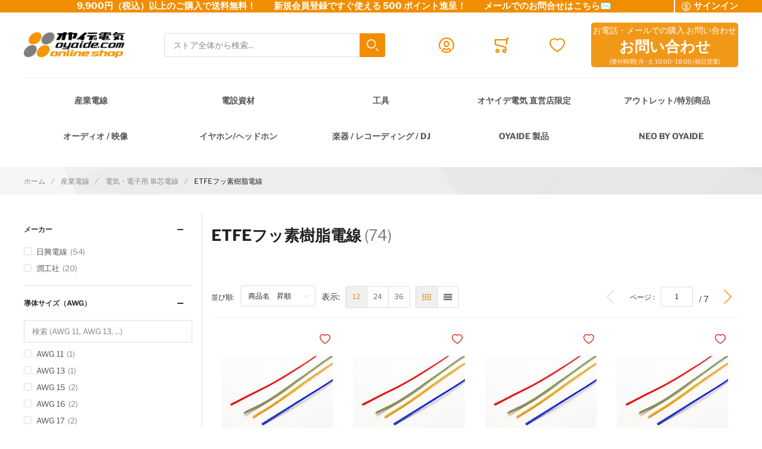

--- FILE ---
content_type: text/html; charset=UTF-8
request_url: https://shop.oyaide.com/categories-c-2/categories-c-2-89/etfe-wire.html
body_size: 29397
content:
 <!doctype html><html lang="ja"><head prefix="og: http://ogp.me/ns#"><!-- # # # # # # # # # # # # # # # # # # # # # # # # # # # # # # # # # # # # # # # # # # # # # # # Dieser Onlineshop wurde von der Agentur www.creativestyle.de umgesetzt # # # # # # # # # # # # # # # # # # # # # # # # # # # # # # # # # # # # # # # # # # # # # # # --> <meta charset="utf-8"/>
<meta name="title" content="ETFEフッ素樹脂被覆配線材 通販"/>
<meta name="description" content="ETFEフッ素樹脂被覆電線は、連続最高使用温度150℃と耐熱性に優れています。
潤工社のラッピング用配線材や日興電線のUL規格電子機器内部配線、絶縁体をETFEフッ素樹脂素材とした倉茂電工のロボットケーブル（耐熱105℃）など取り扱っております。
掲載されていない商品もお取り寄せ可能ですので、お気軽にお問合せ下さい。"/>
<meta name="keywords" content="潤工社　日興電線　ラッピング用配線　UL規格　耐熱性"/>
<meta name="robots" content="INDEX,FOLLOW"/>
<meta name="viewport" content="width=device-width, initial-scale=1"/>
<meta name="format-detection" content="telephone=no"/>
<meta property="og:title" content="ETFEフッ素樹脂被覆配線材 通販"/>
<meta property="og:description" content="ETFEフッ素樹脂被覆電線は、連続最高使用温度150℃と耐熱性に優れています。
潤工社のラッピング用配線材や日興電線のUL規格電子機器内部配線、絶縁体をETFEフッ素樹脂素材とした倉茂電工のロボットケーブル（耐熱105℃）など取り扱っております。
掲載されていない商品もお取り寄せ可能ですので、お気軽にお問合せ下さい。"/>
<meta property="og:image" content="https://shop.oyaide.com/static/version1768543802/frontend/Creativestyle/theme-oyaide/ja_JP/images/logo.svg"/>
<meta property="og:image:type" content="image/svg+xml"/>
<meta property="og:url" content="https://shop.oyaide.com/categories-c-2/categories-c-2-89/etfe-wire.html"/>
<meta property="og:locale" content="ja_JP"/>
<meta property="og:type" content="website"/>
<title>ETFEフッ素樹脂被覆配線材 通販</title>
<link  rel="stylesheet" type="text/css"  media="all" href="https://shop.oyaide.com/static/version1768543802/_cache/merged/449331ea4f9aa98ba1a1e57052306443.min.css" />
<link  rel="stylesheet" type="text/css"  media="all" href="https://shop.oyaide.com/static/version1768543802/_cache/merged/02659d5352bae8c286d0fa58c5279cf4.min.css" />
<link  rel="icon" sizes="32x32" href="https://shop.oyaide.com/static/version1768543802/frontend/Creativestyle/theme-oyaide/ja_JP/Magento_Theme/favicon.ico" />
<link  rel="icon" type="image/x-icon" href="https://shop.oyaide.com/static/version1768543802/frontend/Creativestyle/theme-oyaide/ja_JP/Magento_Theme/favicon.ico" />
<link  rel="shortcut icon" type="image/x-icon" href="https://shop.oyaide.com/static/version1768543802/frontend/Creativestyle/theme-oyaide/ja_JP/Magento_Theme/favicon.ico" />

<link  rel="apple-touch-icon" sizes="180x180" href="https://shop.oyaide.com/static/version1768543802/frontend/Creativestyle/theme-oyaide/ja_JP/Magento_Theme/apple-touch-icon.png" />
<link  rel="icon" type="image/png" sizes="32x32" href="https://shop.oyaide.com/static/version1768543802/frontend/Creativestyle/theme-oyaide/ja_JP/Magento_Theme/favicon-32x32.png" />
<link  rel="icon" type="image/png" sizes="16x16" href="https://shop.oyaide.com/static/version1768543802/frontend/Creativestyle/theme-oyaide/ja_JP/Magento_Theme/favicon-16x16.png" />
<link  rel="canonical" href="https://shop.oyaide.com/categories-c-2/categories-c-2-89/etfe-wire.html" />
<meta name="facebook-domain-verification" content="8vjwzdfqz15u4wik893g5rp3tbtjl2" />   <link rel="preload" as="style" href="https://shop.oyaide.com/static/version1768543802/frontend/Creativestyle/theme-oyaide/ja_JP/css/fonts.min.css"><link rel="stylesheet" href="https://shop.oyaide.com/static/version1768543802/frontend/Creativestyle/theme-oyaide/ja_JP/css/fonts.min.css" media="print" onload="this.media='all'"><noscript><link rel="stylesheet" href="https://shop.oyaide.com/static/version1768543802/frontend/Creativestyle/theme-oyaide/ja_JP/css/fonts.min.css"></noscript>     <link rel="prefetch" as="script" href="https://shop.oyaide.com/static/version1768543802/frontend/Creativestyle/theme-oyaide/ja_JP/magepack/bundle-common.min.js"/>  <link rel="prefetch" as="script" href="https://shop.oyaide.com/static/version1768543802/frontend/Creativestyle/theme-oyaide/ja_JP/magepack/bundle-category.min.js"/>   <link rel="canonical" href="https://shop.oyaide.com/categories-c-2/categories-c-2-89/etfe-wire.html" />     <link rel="preload" href="https://shop.oyaide.com/media/catalog/new_category/etfe02_300.jpg" as="image">  </head><body data-container="body" data-mage-init='{"loaderAjax": {}, "loader": { "icon": "https://shop.oyaide.com/static/version1768543802/frontend/Creativestyle/theme-oyaide/ja_JP/images/loader-2.gif"}}' id="html-body" class="page-with-filter page-products categorypath-categories-c-2-categories-c-2-89-etfe-wire category-etfe-wire catalog-category-view page-layout-2columns-left">           <noscript><div class="message global noscript"><div class="content"><p><strong>JavaScriptがお使いのブラウザで無効になっているようです。&quot;</strong> <span> 我々のサイトを最善の状態でみるために、ブラウザのjavascriptをオンにしてください。</span></p></div></div></noscript>         <!-- Google Tag Manager --><!-- Google Tag Manager End-->  <!-- Google Tag Manager noscript --><noscript><iframe src="//www.googletagmanager.com/ns.html?id=GTM-5GRCG35" height="0" width="0" style="display:none;visibility:hidden"></iframe></noscript><!-- Google Tag Manager noscript End--> <!-- Google Tag Manager DataLayer --><!-- Google Tag Manager DataLayer End--><div class="page-wrapper"><div class="cs-container cs-container--top-bar"><div class="cs-container__inner cs-topbar"><div class="cs-topbar__wrapper"><div class="cs-topbar__item cs-topbar__item--usps"><p><strong>9,900円（税込）以上のご購入で送料無料！　　新規会員登録ですぐ使える 500 ポイント進呈！　　<a style="color: #ffffff; text-decoration: none;" href="https://shop.oyaide.com/contact/">メールでのお問合せはこちら✉</a></strong></p></div><div class="cs-topbar__item cs-topbar__item--authorization"> <div class="authorization-link cs-authorization-link " data-label="&#x307E;&#x305F;&#x306F;"><a href="https://shop.oyaide.com/customer/account/login/referer/aHR0cHM6Ly9zaG9wLm95YWlkZS5jb20vY2F0ZWdvcmllcy1jLTIvY2F0ZWdvcmllcy1jLTItODkvZXRmZS13aXJlLmh0bWw~/" class="cs-authorization-link__link"><svg class="cs-authorization-link__icon cs-authorization-link__icon--login" xmlns="http://www.w3.org/2000/svg" viewBox="0 0 33.64 33.64"><path fill="#888" d="M16.82 0A16.82 16.82 0 002.13 25a1.42 1.42 0 102.47-1.38 14 14 0 1124.13.53 1.42 1.42 0 102.41 1.49A16.82 16.82 0 0016.82 0z"/><path fill="#888" d="M16.82 21a6 6 0 006-6v-1.75a6 6 0 10-12 0v1.81a6 6 0 006 5.94zm-3.15-7.79a3.15 3.15 0 016.29 0v1.81a3.15 3.15 0 01-6.29 0v-1.77zm7.62 9.69a1.42 1.42 0 00-1 .39 5.34 5.34 0 01-7 0 1.42 1.42 0 00-1-.39C9.84 22.9 6 25.52 6 29a1.42 1.42 0 00.55 1.12 16.82 16.82 0 0020.59 0 1.42 1.42 0 00.52-1.12c0-3.72-3.77-6.1-6.37-6.1zm-4.47 7.9a13.83 13.83 0 01-7.9-2.45 4.53 4.53 0 013-2.56 8.23 8.23 0 009.85 0 4 4 0 013 2.56 13.84 13.84 0 01-7.95 2.45z"/></svg> <span class="cs-authorization-link__label">サインイン</span></a></div></div><div class="cs-topbar__item cs-topbar__item--currency"> </div><div class="cs-topbar__item cs-topbar__item--language"> </div></div></div></div><div class="cs-container cs-container--header"><div class="cs-container__inner"><header class="cs-header"><div class="cs-header__content"> <div class="cs-header__offcanvas-toggle"><button class="cs-offcanvas-toggle" aria-label="Toggle mobile navigation" aria-expanded="false"><span class="cs-offcanvas-toggle__icon"></span>  </button></div>   <div class="cs-header__logo"> <a class="logo cs-logo cs-logo--link" href="https://shop.oyaide.com/" title=""> <picture class="cs-logo__image"><source type="image/webp" srcset="https://shop.oyaide.com/static/version1768543802/frontend/Creativestyle/theme-oyaide/ja_JP/images/oyaide-logo.webp"><img class="cs-logo__image" src="https://shop.oyaide.com/static/version1768543802/frontend/Creativestyle/theme-oyaide/ja_JP/images/oyaide-logo.png" alt="cs-logo" title="cs-logo--title" width="170" height="50" loading="lazy" /></picture></a> </div> <div class="cs-header__search"><form role="search" class="cs-header-search" id="search_mini_form" action="https://shop.oyaide.com/catalogsearch/result/" method="get"><div class="cs-header-search__field"><label class="label cs-header-search__label" for="search" data-role="minisearch-label"><span>検索</span></label> <input id="search" data-mage-init='{ "quickSearch":{ "formSelector":"#search_mini_form", "url":"https://shop.oyaide.com/search/ajax/suggest/", "destinationSelector":"#search_autocomplete", "templates": {"term":{"title":"Search terms","template":"Smile_ElasticsuiteCore\/autocomplete\/term"},"product":{"title":"\u5546\u54c1","template":"Smile_ElasticsuiteCatalog\/autocomplete\/product"},"category":{"title":"\u30ab\u30c6\u30b4\u30ea","template":"Smile_ElasticsuiteCatalog\/autocomplete\/category"},"product_attribute":{"title":"\u5c5e\u6027","template":"Smile_ElasticsuiteCatalog\/autocomplete\/product-attribute","titleRenderer":"Smile_ElasticsuiteCatalog\/js\/autocomplete\/product-attribute"}}, "priceFormat" : {"pattern":"\uffe5%s","precision":0,"requiredPrecision":0,"decimalSymbol":".","groupSymbol":",","groupLength":3,"integerRequired":true}} }' type="search" name="q" value="" placeholder="ストア全体から検索..." class="cs-header-search__input" maxlength="128" role="combobox" aria-haspopup="false" aria-autocomplete="both" aria-expanded="false" autocomplete="off" data-block="autocomplete-form" aria-controls="search_autocomplete" /><div class="cs-header-search__action"><span class="cs-header-search__close"> <img class="cs-header-search__close-icon inline-svg" src="[data-uri]" data-src="https://shop.oyaide.com/static/version1768543802/frontend/Creativestyle/theme-oyaide/ja_JP/images/icons/header-search/icon-close.svg" alt="閉じる" title="閉じる" ><noscript><img class="cs-header-search__close-icon inline-svg" src="https://shop.oyaide.com/static/version1768543802/frontend/Creativestyle/theme-oyaide/ja_JP/images/icons/header-search/icon-close.svg" alt="閉じる" title="閉じる" ></noscript> <span class="cs-header-search__close-label">Close search</span></span> <button class="cs-header-search__button" type="submit"><span class="cs-header-search__button-container cs-header-search__button-container--search"><svg aria-label="search" class="cs-header-search__button-icon cs-header-search__button-icon--search" xmlns="http://www.w3.org/2000/svg" viewBox="0 0 33.68 33.68"><path fill="#fff" d="M13.12 0a13.12 13.12 0 1013.1 13.12A13.13 13.13 0 0013.13 0zm0 23.4A10.28 10.28 0 1123.4 13.12 10.3 10.3 0 0113.12 23.4zm20.14 7.86l-5.64-5.64a1.42 1.42 0 00-2 2l5.64 5.64a1.42 1.42 0 002-2z"/></svg></span> <span class="cs-header-search__button-container cs-header-search__button-container--loader"> <img class="cs-header-search__button-icon cs-header-search__button-icon--loader inline-svg" src="[data-uri]" data-src="https://shop.oyaide.com/static/version1768543802/frontend/Creativestyle/theme-oyaide/ja_JP/images/icons/header-search/icon-spinner.svg" alt="loading" title="loading" ><noscript><img class="cs-header-search__button-icon cs-header-search__button-icon--loader inline-svg" src="https://shop.oyaide.com/static/version1768543802/frontend/Creativestyle/theme-oyaide/ja_JP/images/icons/header-search/icon-spinner.svg" alt="loading" title="loading" ></noscript></span> <span class="cs-header-search__button-label">検索</span></button></div></div><div id="search_autocomplete" class="cs-header-search__autocomplete search-autocomplete cs-autocomplete" aria-labelledby="search_autocomplete" role="grid" ></div></form></div>  <ul class="header links cs-header__user-nav cs-header-user-nav "> <li class="cs-header-user-nav__item cs-header-user-nav__item--search"><div class="cs-header-user-nav__link cs-header-user-nav__link--search"><div class="cs-header-user-nav__icon-wrapper"><svg aria-label="search" class="cs-header-user-nav__icon cs-header-user-nav__icon--search" xmlns="http://www.w3.org/2000/svg" viewBox="0 0 33.68 33.68"><path fill="#324dcf" d="M13.12 0a13.12 13.12 0 1013.1 13.12A13.13 13.13 0 0013.13 0zm0 23.4A10.28 10.28 0 1123.4 13.12 10.3 10.3 0 0113.12 23.4zm20.14 7.86l-5.64-5.64a1.42 1.42 0 00-2 2l5.64 5.64a1.42 1.42 0 002-2z"/></svg></div> <span class="cs-header-user-nav__label">検索</span> </div></li>     <li class="cs-header-user-nav__item cs-header-user-nav__item--account"><a href="https://shop.oyaide.com/customer/account/" class="cs-header-user-nav__link" href="https://shop.oyaide.com/customer/account/" rel="nofollow"><div class="cs-header-user-nav__icon-wrapper"> <svg class="cs-header-user-nav__icon cs-header-user-nav__icon--my-account" xmlns="http://www.w3.org/2000/svg" viewBox="0 0 33.64 33.64"><path fill="#324dcf" d="M16.82 0A16.82 16.82 0 002.13 25a1.42 1.42 0 102.47-1.38 14 14 0 1124.13.53 1.42 1.42 0 102.41 1.49A16.82 16.82 0 0016.82 0z"/><path fill="#324dcf" d="M16.82 21a6 6 0 006-6v-1.75a6 6 0 10-12 0v1.81a6 6 0 006 5.94zm-3.15-7.79a3.15 3.15 0 016.29 0v1.81a3.15 3.15 0 01-6.29 0v-1.77zm7.62 9.69a1.42 1.42 0 00-1 .39 5.34 5.34 0 01-7 0 1.42 1.42 0 00-1-.39C9.84 22.9 6 25.52 6 29a1.42 1.42 0 00.55 1.12 16.82 16.82 0 0020.59 0 1.42 1.42 0 00.52-1.12c0-3.72-3.77-6.1-6.37-6.1zm-4.47 7.9a13.83 13.83 0 01-7.9-2.45 4.53 4.53 0 013-2.56 8.23 8.23 0 009.85 0 4 4 0 013 2.56 13.84 13.84 0 01-7.95 2.45z"/></svg> </div>  <span class="cs-header-user-nav__label">アカウント</span>  </a></li> <li class="cs-header-user-nav__item cs-header-user-nav__item--cart cs-addtocart"><div class="cs-addtocart__minicart minicart-wrapper" data-block="minicart"><a class="cs-header-user-nav__link cs-addtocart__minicart-link action cs-minicart__toggle" href="https://shop.oyaide.com/checkout/cart/"  aria-label="Toggle offcanvas minicart" aria-expanded="false"  data-bind="scope: 'minicart_content'" rel="nofollow" ><div class="cs-header-user-nav__icon-wrapper" data-bind="css: { 'cs-header-user-nav__icon-wrapper--with-items': getCartParam('summary_count') > 0 }"><svg class="cs-header-user-nav__icon cs-header-user-nav__icon--my-cart" xmlns="http://www.w3.org/2000/svg" viewBox="0 0 31.72 33.32"><path fill="#324dcf" d="M30.3 0h-2.6a1.42 1.42 0 00-1.4 1.18l-.4 2.3H1.43A1.42 1.42 0 000 5l.9 10.65A1.42 1.42 0 002 16.92l20.94 5.25v2.6a4.38 4.38 0 00-1.55-.3 4.43 4.43 0 104.42 4.43v-.26a1.4 1.4 0 000-.17l-.07-7.42a1.42 1.42 0 00-1.07-1.36l-21-5.28L3 6.32h22.4L24 14.3a1.42 1.42 0 001.16 1.64h.24a1.42 1.42 0 001.4-1.18l2-11.94h1.43A1.42 1.42 0 0030.3 0zm-8.9 30.5a1.6 1.6 0 111.6-1.6 1.6 1.6 0 01-1.6 1.6zM6.44 24.47a4.43 4.43 0 104.42 4.43 4.43 4.43 0 00-4.42-4.43zm0 6A1.6 1.6 0 118 28.9a1.6 1.6 0 01-1.56 1.6z"/></svg> <span class="counter qty empty cs-header-user-nav__qty-counter cs-header-user-nav__qty-counter--minicart cs-addtocart__minicart-qty-badge" data-bind="css: { 'cs-header-user-nav__qty-counter--have-items': getCartParam('summary_count') > 0, 'cs-header-user-nav__qty-counter--empty': !getCartParam('summary_count') }"><span class="cs-header-user-nav__qty-counter-span cs-addtocart__minicart-qty-text"><!-- ko if: getCartParam('summary_count') --><!-- ko text: getCartParam('summary_count').toLocaleString(window.LOCALE) --><!-- /ko --><!-- /ko --></span></span></div> <span class="cs-header-user-nav__label">カート</span> </a></div> <div class="block block-minicart empty" id="block-minicart" data-role="dropdownDialog" data-mage-init='{"dropdownDialog":{ "triggerEvent": "touchstart mouseenter", "appendTo":"[data-block=minicart]", "triggerTarget":".showcart", "timeout": "2000", "closeOnMouseLeave": false, "closeOnEscape": true, "triggerClass":"active", "parentClass":"active", "buttons":[]}}' > <div class="cs-offcanvas cs-offcanvas--side_right cs-offcanvas--mini-cart"><div class="cs-offcanvas__overlay overlay"></div><div class="cs-offcanvas__drawer drawer"><div class="cs-minicart-offcanvas__wrapper"> <div id="minicart-content-wrapper" class="cs-minicart" data-bind="scope: 'minicart_content'"><!-- ko template: getTemplate() --><!-- /ko --><div class="cs-minicart__carousel-wrapper"><svg class="cs-minicart__carousel-spinner" xmlns="http://www.w3.org/2000/svg" viewBox="0 0 64 64"><g stroke-width="4" stroke-linecap="round" stroke="#000"><path d="M32 20v-8"><animate attributeName="stroke-opacity" dur="750ms" values="1;.85;.7;.65;.55;.45;.35;.25;.15;.1;0;1" repeatCount="indefinite"/></path><path d="M38 21.608l4-6.929"><animate attributeName="stroke-opacity" dur="750ms" values="0;1;.85;.7;.65;.55;.45;.35;.25;.15;.1;0" repeatCount="indefinite"/></path><path d="M42.392 26l6.929-4"><animate attributeName="stroke-opacity" dur="750ms" values=".1;0;1;.85;.7;.65;.55;.45;.35;.25;.15;.1" repeatCount="indefinite"/></path><path d="M44 32h8"><animate attributeName="stroke-opacity" dur="750ms" values=".15;.1;0;1;.85;.7;.65;.55;.45;.35;.25;.15" repeatCount="indefinite"/></path><path d="M42.392 38l6.929 4"><animate attributeName="stroke-opacity" dur="750ms" values=".25;.15;.1;0;1;.85;.7;.65;.55;.45;.35;.25" repeatCount="indefinite"/></path><path d="M38 42.392l4 6.929"><animate attributeName="stroke-opacity" dur="750ms" values=".35;.25;.15;.1;0;1;.85;.7;.65;.55;.45;.35" repeatCount="indefinite"/></path><path d="M32 44v8"><animate attributeName="stroke-opacity" dur="750ms" values=".45;.35;.25;.15;.1;0;1;.85;.7;.65;.55;.45" repeatCount="indefinite"/></path><path d="M26 42.392l-4 6.929"><animate attributeName="stroke-opacity" dur="750ms" values=".55;.45;.35;.25;.15;.1;0;1;.85;.7;.65;.55" repeatCount="indefinite"/></path><path d="M21.608 38l-6.929 4"><animate attributeName="stroke-opacity" dur="750ms" values=".65;.55;.45;.35;.25;.15;.1;0;1;.85;.7;.65" repeatCount="indefinite"/></path><path d="M20 32h-8"><animate attributeName="stroke-opacity" dur="750ms" values=".7;.65;.55;.45;.35;.25;.15;.1;0;1;.85;.7" repeatCount="indefinite"/></path><path d="M21.608 26l-6.929-4"><animate attributeName="stroke-opacity" dur="750ms" values=".85;.7;.65;.55;.45;.35;.25;.15;.1;0;1;.85" repeatCount="indefinite"/></path><path d="M26 21.608l-4-6.929"><animate attributeName="stroke-opacity" dur="750ms" values="1;.85;.7;.65;.55;.45;.35;.25;.15;.1;0;1" repeatCount="indefinite"/></path></g></svg><div class="cs-minicart__carousel-container">   <div class="cs-container cs-container--headline"><div class="cs-container__inner"><div class="cs-headline "><div class="cs-headline__title">Recommended products</div></div></div></div> <div class="cs-minicart__carousel"><!-- minicart carousel container --></div>   <div class="cs-container cs-container--button"><div class="cs-container__inner"><div class="cs-minicart__button-carousel-wrapper"><button type="button" class="cs-minicart__button-carousel btn-minicart-close" name="close" id="cs-minicart__button-carousel" ><span class="cs-minicart__button-carousel-span">Continue shopping</span>  <img class="cs-minicart__button-carousel-icon inline-svg" src="[data-uri]" data-src="https://shop.oyaide.com/static/version1768543802/frontend/Creativestyle/theme-oyaide/ja_JP/images/icons/arrow_next.svg" alt="Button icon" title="Button icon" ><noscript><img class="cs-minicart__button-carousel-icon inline-svg" src="https://shop.oyaide.com/static/version1768543802/frontend/Creativestyle/theme-oyaide/ja_JP/images/icons/arrow_next.svg" alt="Button icon" title="Button icon" ></noscript></button></div></div></div></div></div></div></div></div></div></div>  </li> <li class="link wishlist cs-header-user-nav__item cs-header-user-nav__item--wishlist" data-bind="scope: 'wishlist'"><a class="cs-header-user-nav__link" href="https://shop.oyaide.com/wishlist/" rel="nofollow"><div class="cs-header-user-nav__icon-wrapper" data-bind="css: { 'cs-header-user-nav__icon-wrapper--with-items': wishlist().counter }"><svg class="cs-header-user-nav__icon cs-header-user-nav__icon--wishlist" xmlns="http://www.w3.org/2000/svg" viewBox="0 0 36.86 33.41"><path fill="#324dcf" d="M18.43 33.4a1.4 1.4 0 01-.77-.22A64 64 0 015.16 22.9C3.7 21.38 0 16.35 0 11.32A11.33 11.33 0 0111.32 0a11.2 11.2 0 017.1 2.52A11.2 11.2 0 0125.55 0a11.33 11.33 0 0111.32 11.32c0 5-3.72 10.06-5.15 11.58a64 64 0 01-12.5 10.28 1.4 1.4 0 01-.77.23zm-7.1-30.57a8.5 8.5 0 00-8.5 8.5c0 3.77 2.95 8.1 4.38 9.62a60.58 60.58 0 0011.23 9.35A60.6 60.6 0 0029.65 21c1.43-1.56 4.35-5.9 4.35-9.68a8.48 8.48 0 00-14.58-5.9 1.42 1.42 0 01-1 .43 1.42 1.42 0 01-1-.43 8.4 8.4 0 00-6.1-2.6z"/></svg> <span class="cs-header-user-nav__qty-counter cs-header-user-nav__qty-counter--wishlist" data-bind="css: { 'cs-header-user-nav__qty-counter--have-items': wishlist().counter, 'cs-header-user-nav__qty-counter--empty': !wishlist().counter }"><span class="counter qty cs-header-user-nav__qty-counter-span"><!-- ko if: wishlist().counter --><!-- ko text: parseInt(wishlist().counter) --><!-- /ko --><!-- /ko --><!-- ko if: !wishlist().counter --> 0 <!-- /ko --></span></span></div> <span class="cs-header-user-nav__label">ほしい物リスト</span> </a></li> </ul><ul class="cs-header__phone-contact">
<li>お電話・メールでの購入.お問い合わせ</li>
<li><a href="https://shop.oyaide.com/contact/" target="_blank" rel="noopener"><span style="color: #ffffff;">お問い合わせ</span></a></li>
<li>[受付時間] 月~土 10:00~18:00 (祝日営業)</li>
</ul></div></header></div></div> <div class="cs-offcanvas cs-offcanvas--navigation"><div class="cs-offcanvas__overlay overlay "></div><div class="cs-offcanvas__drawer drawer cs-offcanvas__drawer--navigation"><svg class="cs-offcanvas__spinner" xmlns="http://www.w3.org/2000/svg" viewBox="0 0 64 64"><g stroke-width="4" stroke-linecap="round" stroke="#000"><path d="M32 20v-8"><animate attributeName="stroke-opacity" dur="750ms" values="1;.85;.7;.65;.55;.45;.35;.25;.15;.1;0;1" repeatCount="indefinite"/></path><path d="M38 21.608l4-6.929"><animate attributeName="stroke-opacity" dur="750ms" values="0;1;.85;.7;.65;.55;.45;.35;.25;.15;.1;0" repeatCount="indefinite"/></path><path d="M42.392 26l6.929-4"><animate attributeName="stroke-opacity" dur="750ms" values=".1;0;1;.85;.7;.65;.55;.45;.35;.25;.15;.1" repeatCount="indefinite"/></path><path d="M44 32h8"><animate attributeName="stroke-opacity" dur="750ms" values=".15;.1;0;1;.85;.7;.65;.55;.45;.35;.25;.15" repeatCount="indefinite"/></path><path d="M42.392 38l6.929 4"><animate attributeName="stroke-opacity" dur="750ms" values=".25;.15;.1;0;1;.85;.7;.65;.55;.45;.35;.25" repeatCount="indefinite"/></path><path d="M38 42.392l4 6.929"><animate attributeName="stroke-opacity" dur="750ms" values=".35;.25;.15;.1;0;1;.85;.7;.65;.55;.45;.35" repeatCount="indefinite"/></path><path d="M32 44v8"><animate attributeName="stroke-opacity" dur="750ms" values=".45;.35;.25;.15;.1;0;1;.85;.7;.65;.55;.45" repeatCount="indefinite"/></path><path d="M26 42.392l-4 6.929"><animate attributeName="stroke-opacity" dur="750ms" values=".55;.45;.35;.25;.15;.1;0;1;.85;.7;.65;.55" repeatCount="indefinite"/></path><path d="M21.608 38l-6.929 4"><animate attributeName="stroke-opacity" dur="750ms" values=".65;.55;.45;.35;.25;.15;.1;0;1;.85;.7;.65" repeatCount="indefinite"/></path><path d="M20 32h-8"><animate attributeName="stroke-opacity" dur="750ms" values=".7;.65;.55;.45;.35;.25;.15;.1;0;1;.85;.7" repeatCount="indefinite"/></path><path d="M21.608 26l-6.929-4"><animate attributeName="stroke-opacity" dur="750ms" values=".85;.7;.65;.55;.45;.35;.25;.15;.1;0;1;.85" repeatCount="indefinite"/></path><path d="M26 21.608l-4-6.929"><animate attributeName="stroke-opacity" dur="750ms" values="1;.85;.7;.65;.55;.45;.35;.25;.15;.1;0;1" repeatCount="indefinite"/></path></g></svg></div></div><div class="cs-container cs-container--navigation"><div class="cs-container__inner"><span style="display: none;" id="active-category-path" data-active-category-path="3/40/70/445"></span> <nav class="cs-navigation" data-cache-key="7d54076112886ac702d1a2bd3ac8cf10" data-cache-generation-time="1768752109" data-mobile-endpoint-url="https://shop.oyaide.com/navigation/mobile/index/" aria-label="Main Navigation" ><ul class="cs-navigation__list cs-navigation__list--main"> <li class="cs-navigation__item cs-navigation__item--main cs-navigation__item--with-flyout" data-category-id="40" data-category-identifier="" ><a href='https://shop.oyaide.com/categories-c-2.html' class="cs-navigation__link cs-navigation__link--main" > 産業電線 </a> <div class="cs-navigation__flyout " data-category-identifier="" data-parent-item-id="40" > <ul class="cs-navigation__list cs-navigation__list--level_1" data-parent-item-id="40" > <li class="cs-navigation__item cs-navigation__item--level_1 cs-navigation__item--hidden " ><a href="https://shop.oyaide.com/categories-c-2.html" class="cs-navigation__link cs-navigation__link--level_1 cs-navigation__link--touch">Go to 産業電線</a></li>   <li class="cs-navigation__item cs-navigation__item--level_1" data-category-id="378" data-category-identifier="" ><a href="https://shop.oyaide.com/categories-c-2/categories-c-2-kogatacate.html" class="cs-navigation__link cs-navigation__link--level_1" > 極細リード線・小型ボビン巻き </a></li>    <li class="cs-navigation__item cs-navigation__item--level_1" data-category-id="70" data-category-identifier="" ><a href="https://shop.oyaide.com/categories-c-2/categories-c-2-89.html" class="cs-navigation__link cs-navigation__link--level_1" > 電気・電子用 単芯電線 </a></li>    <li class="cs-navigation__item cs-navigation__item--level_1" data-category-id="90" data-category-identifier="" ><a href="https://shop.oyaide.com/categories-c-2/categories-c-2-119.html" class="cs-navigation__link cs-navigation__link--level_1" > UL/CSA規格電線 </a></li>    <li class="cs-navigation__item cs-navigation__item--level_1" data-category-id="71" data-category-identifier="" ><a href="https://shop.oyaide.com/catalog/category/view/s/categories-c-2-90/id/71/" class="cs-navigation__link cs-navigation__link--level_1" > 高圧電線 </a></li>    <li class="cs-navigation__item cs-navigation__item--level_1" data-category-id="68" data-category-identifier="" ><a href="https://shop.oyaide.com/categories-c-2/categories-c-2-87.html" class="cs-navigation__link cs-navigation__link--level_1" > キャブタイヤ・丸形・平行形ケーブル </a></li>    <li class="cs-navigation__item cs-navigation__item--level_1" data-category-id="69" data-category-identifier="" ><a href="https://shop.oyaide.com/categories-c-2/categories-c-2-88.html" class="cs-navigation__link cs-navigation__link--level_1" > シールド・ロボットケーブル </a></li>    <li class="cs-navigation__item cs-navigation__item--level_1" data-category-id="112" data-category-identifier="" ><a href="https://shop.oyaide.com/categories-c-2/categories-c-2-214.html" class="cs-navigation__link cs-navigation__link--level_1" > 高周波同軸ケーブル・コネクター </a></li>    <li class="cs-navigation__item cs-navigation__item--level_1" data-category-id="72" data-category-identifier="" ><a href="https://shop.oyaide.com/categories-c-2/categories-c-2-91.html" class="cs-navigation__link cs-navigation__link--level_1" > 消防・通信計装・電話・USB・ネットワークLAN </a></li>    <li class="cs-navigation__item cs-navigation__item--level_1" data-category-id="89" data-category-identifier="" ><a href="https://shop.oyaide.com/categories-c-2/categories-c-2-118.html" class="cs-navigation__link cs-navigation__link--level_1" > 屋内配線・電力ケーブル </a></li>    <li class="cs-navigation__item cs-navigation__item--level_1" data-category-id="117" data-category-identifier="" ><a href="https://shop.oyaide.com/categories-c-2/categories-c-2-222.html" class="cs-navigation__link cs-navigation__link--level_1" > カールコード </a></li>    <li class="cs-navigation__item cs-navigation__item--level_1" data-category-id="76" data-category-identifier="" ><a href="https://shop.oyaide.com/categories-c-2/categories-c-2-95.html" class="cs-navigation__link cs-navigation__link--level_1" > リボン・ツイスト・フラットケーブル </a></li>    <li class="cs-navigation__item cs-navigation__item--level_1" data-category-id="74" data-category-identifier="" ><a href="https://shop.oyaide.com/categories-c-2/categories-c-2-93.html" class="cs-navigation__link cs-navigation__link--level_1" > 平編銅線 </a></li>    <li class="cs-navigation__item cs-navigation__item--level_1" data-category-id="115" data-category-identifier="" ><a href="https://shop.oyaide.com/categories-c-2/categories-c-2-217.html" class="cs-navigation__link cs-navigation__link--level_1" > マグネットワイヤー </a></li>    <li class="cs-navigation__item cs-navigation__item--level_1" data-category-id="578" data-category-identifier="" ><a href="https://shop.oyaide.com/categories-c-2/categories-c-2-90.html" class="cs-navigation__link cs-navigation__link--level_1" > プラグ付きケーブル </a></li>    <li class="cs-navigation__item cs-navigation__item--level_1" data-category-id="78" data-category-identifier="" ><a href="https://shop.oyaide.com/categories-c-2/categories-c-2-101.html" class="cs-navigation__link cs-navigation__link--level_1" > その他特殊電線 </a></li>    <li class="cs-navigation__item cs-navigation__item--level_1" data-category-id="596" data-category-identifier="" ><a href="https://shop.oyaide.com/categories-c-2/categories-c-2-sangyoudensentokkashobunhin.html" class="cs-navigation__link cs-navigation__link--level_1" > 産業電線 特価処分品 </a></li>   </ul></div></li>  <li class="cs-navigation__item cs-navigation__item--main cs-navigation__item--with-flyout" data-category-id="487" data-category-identifier="" ><a href='https://shop.oyaide.com/densetsu.html' class="cs-navigation__link cs-navigation__link--main" > 電設資材 </a> <div class="cs-navigation__flyout " data-category-identifier="" data-parent-item-id="487" > <ul class="cs-navigation__list cs-navigation__list--level_1" data-parent-item-id="487" > <li class="cs-navigation__item cs-navigation__item--level_1 cs-navigation__item--hidden " ><a href="https://shop.oyaide.com/densetsu.html" class="cs-navigation__link cs-navigation__link--level_1 cs-navigation__link--touch">Go to 電設資材</a></li>   <li class="cs-navigation__item cs-navigation__item--level_1" data-category-id="116" data-category-identifier="" ><a href="https://shop.oyaide.com/densetsu/categories-c-2-218.html" class="cs-navigation__link cs-navigation__link--level_1" > 端子類 </a></li>    <li class="cs-navigation__item cs-navigation__item--level_1" data-category-id="114" data-category-identifier="" ><a href="https://shop.oyaide.com/densetsu/categories-c-2-216.html" class="cs-navigation__link cs-navigation__link--level_1" > チューブ・スリーブ </a></li>    <li class="cs-navigation__item cs-navigation__item--level_1" data-category-id="113" data-category-identifier="" ><a href="https://shop.oyaide.com/densetsu/categories-c-2-215.html" class="cs-navigation__link cs-navigation__link--level_1" > テープ </a></li>    <li class="cs-navigation__item cs-navigation__item--level_1" data-category-id="79" data-category-identifier="" ><a href="https://shop.oyaide.com/densetsu/categories-c-2-102.html" class="cs-navigation__link cs-navigation__link--level_1" > ケーブルアクセサリー・結束材 </a></li>    <li class="cs-navigation__item cs-navigation__item--level_1" data-category-id="108" data-category-identifier="" ><a href="https://shop.oyaide.com/densetsu/categories-c-2-152.html" class="cs-navigation__link cs-navigation__link--level_1" > シート・紐 </a></li>    <li class="cs-navigation__item cs-navigation__item--level_1" data-category-id="443" data-category-identifier="" ><a href="https://shop.oyaide.com/densetsu/denkisetubi.html" class="cs-navigation__link cs-navigation__link--level_1" > スイッチ・電気設備 </a></li>    <li class="cs-navigation__item cs-navigation__item--level_1" data-category-id="77" data-category-identifier="" ><a href="https://shop.oyaide.com/densetsu/categories-c-2-96.html" class="cs-navigation__link cs-navigation__link--level_1" > EMC・ノイズ対策製品 </a></li>    <li class="cs-navigation__item cs-navigation__item--level_1" data-category-id="98" data-category-identifier="" ><a href="https://shop.oyaide.com/densetsu/categories-c-2-133.html" class="cs-navigation__link cs-navigation__link--level_1" > プラスチックボビン </a></li>    <li class="cs-navigation__item cs-navigation__item--level_1" data-category-id="496" data-category-identifier="" ><a href="https://shop.oyaide.com/densetsu/chemical.html" class="cs-navigation__link cs-navigation__link--level_1" > ケミカル製品 </a></li>    <li class="cs-navigation__item cs-navigation__item--level_1" data-category-id="597" data-category-identifier="" ><a href="https://shop.oyaide.com/densetsu/categories-c-2-densetusizaitokkashobunhin.html" class="cs-navigation__link cs-navigation__link--level_1" > 電設資材 特価処分品 </a></li>   </ul></div></li>  <li class="cs-navigation__item cs-navigation__item--main cs-navigation__item--with-flyout" data-category-id="488" data-category-identifier="" ><a href='https://shop.oyaide.com/tool.html' class="cs-navigation__link cs-navigation__link--main" > 工具 </a> <div class="cs-navigation__flyout " data-category-identifier="" data-parent-item-id="488" > <ul class="cs-navigation__list cs-navigation__list--level_1" data-parent-item-id="488" > <li class="cs-navigation__item cs-navigation__item--level_1 cs-navigation__item--hidden " ><a href="https://shop.oyaide.com/tool.html" class="cs-navigation__link cs-navigation__link--level_1 cs-navigation__link--touch">Go to 工具</a></li>   <li class="cs-navigation__item cs-navigation__item--level_1" data-category-id="243" data-category-identifier="" ><a href="https://shop.oyaide.com/tool/categories-c-2-138-219.html" class="cs-navigation__link cs-navigation__link--level_1" > 圧着工具 </a></li>    <li class="cs-navigation__item cs-navigation__item--level_1" data-category-id="497" data-category-identifier="" ><a href="https://shop.oyaide.com/tool/wire-strippe.html" class="cs-navigation__link cs-navigation__link--level_1" > ワイヤーストリッパー </a></li>    <li class="cs-navigation__item cs-navigation__item--level_1" data-category-id="498" data-category-identifier="" ><a href="https://shop.oyaide.com/tool/scissors-nippers.html" class="cs-navigation__link cs-navigation__link--level_1" > ハサミ・ニッパー </a></li>    <li class="cs-navigation__item cs-navigation__item--level_1" data-category-id="244" data-category-identifier="" ><a href="https://shop.oyaide.com/tool/categories-c-2-138-221.html" class="cs-navigation__link cs-navigation__link--level_1" > はんだ・はんだこて関連 </a></li>    <li class="cs-navigation__item cs-navigation__item--level_1" data-category-id="247" data-category-identifier="" ><a href="https://shop.oyaide.com/tool/categories-c-2-138-308.html" class="cs-navigation__link cs-navigation__link--level_1" > ホットボンド・グルーガン </a></li>    <li class="cs-navigation__item cs-navigation__item--level_1" data-category-id="245" data-category-identifier="" ><a href="https://shop.oyaide.com/tool/categories-c-2-138-230.html" class="cs-navigation__link cs-navigation__link--level_1" > ヒートガン･シュリンク関連 </a></li>    <li class="cs-navigation__item cs-navigation__item--level_1" data-category-id="246" data-category-identifier="" ><a href="https://shop.oyaide.com/tool/categories-c-2-138-231.html" class="cs-navigation__link cs-navigation__link--level_1" > テスター・その他工具 </a></li>   </ul></div></li>  <li class="cs-navigation__item cs-navigation__item--main cs-navigation__item--with-flyout" data-category-id="490" data-category-identifier="" ><a href='https://shop.oyaide.com/shop-limited-edition.html' class="cs-navigation__link cs-navigation__link--main" > オヤイデ電気 直営店限定 </a> <div class="cs-navigation__flyout " data-category-identifier="" data-parent-item-id="490" > <ul class="cs-navigation__list cs-navigation__list--level_1" data-parent-item-id="490" > <li class="cs-navigation__item cs-navigation__item--level_1 cs-navigation__item--hidden " ><a href="https://shop.oyaide.com/shop-limited-edition.html" class="cs-navigation__link cs-navigation__link--level_1 cs-navigation__link--touch">Go to オヤイデ電気 直営店限定</a></li>   <li class="cs-navigation__item cs-navigation__item--level_1" data-category-id="450" data-category-identifier="" ><a href="https://shop.oyaide.com/shop-limited-edition/shop-original-recable.html" class="cs-navigation__link cs-navigation__link--level_1" > オヤイデ店舗限定リケーブル </a></li>    <li class="cs-navigation__item cs-navigation__item--level_1" data-category-id="537" data-category-identifier="" ><a href="https://shop.oyaide.com/shop-limited-edition/original-power-distributor.html" class="cs-navigation__link cs-navigation__link--level_1" > 店舗オリジナル電源タップ </a></li>    <li class="cs-navigation__item cs-navigation__item--level_1" data-category-id="538" data-category-identifier="" ><a href="https://shop.oyaide.com/shop-limited-edition/original-power-cable.html" class="cs-navigation__link cs-navigation__link--level_1" > 店舗オリジナル電源ケーブル </a></li>    <li class="cs-navigation__item cs-navigation__item--level_1" data-category-id="539" data-category-identifier="" ><a href="https://shop.oyaide.com/shop-limited-edition/original-plug-connecter.html" class="cs-navigation__link cs-navigation__link--level_1" > 店舗オリジナルプラグ・コネクター </a></li>    <li class="cs-navigation__item cs-navigation__item--level_1" data-category-id="541" data-category-identifier="" ><a href="https://shop.oyaide.com/shop-limited-edition/original-haisenzai.html" class="cs-navigation__link cs-navigation__link--level_1" > 店舗オリジナル配線材 </a></li>    <li class="cs-navigation__item cs-navigation__item--level_1" data-category-id="54" data-category-identifier="" ><a href="https://shop.oyaide.com/shop-limited-edition/categories-c-1-33.html" class="cs-navigation__link cs-navigation__link--level_1" > 自作セット商品 </a></li>    <li class="cs-navigation__item cs-navigation__item--level_1" data-category-id="549" data-category-identifier="" ><a href="https://shop.oyaide.com/shop-limited-edition/other.html" class="cs-navigation__link cs-navigation__link--level_1" > 楽器用ケーブル・その他商品 </a></li>   </ul></div></li>  <li class="cs-navigation__item cs-navigation__item--main cs-navigation__item--with-flyout" data-category-id="491" data-category-identifier="" ><a href='https://shop.oyaide.com/outlet.html' class="cs-navigation__link cs-navigation__link--main" > アウトレット/特別商品 </a> <div class="cs-navigation__flyout " data-category-identifier="" data-parent-item-id="491" > <ul class="cs-navigation__list cs-navigation__list--level_1" data-parent-item-id="491" > <li class="cs-navigation__item cs-navigation__item--level_1 cs-navigation__item--hidden " ><a href="https://shop.oyaide.com/outlet.html" class="cs-navigation__link cs-navigation__link--level_1 cs-navigation__link--touch">Go to アウトレット/特別商品</a></li>   <li class="cs-navigation__item cs-navigation__item--level_1" data-category-id="480" data-category-identifier="" ><a href="https://shop.oyaide.com/outlet/cd-dvd-tape.html" class="cs-navigation__link cs-navigation__link--level_1" > CD / DVD / 書籍 </a></li>    <li class="cs-navigation__item cs-navigation__item--level_1" data-category-id="64" data-category-identifier="" ><a href="https://shop.oyaide.com/outlet/categories-c-1-337.html" class="cs-navigation__link cs-navigation__link--level_1" > B級品・処分品 </a></li>    <li class="cs-navigation__item cs-navigation__item--level_1" data-category-id="453" data-category-identifier="" ><a href="https://shop.oyaide.com/outlet/uew-surplus.html" class="cs-navigation__link cs-navigation__link--level_1" > マグネットワイヤー余剰品 </a></li>    <li class="cs-navigation__item cs-navigation__item--level_1" data-category-id="485" data-category-identifier="" ><a href="https://shop.oyaide.com/outlet/etfe-surplus.html" class="cs-navigation__link cs-navigation__link--level_1" > ETFE余剰品 </a></li>   </ul></div></li>  <li class="cs-navigation__item cs-navigation__item--main cs-navigation__item--with-flyout" data-category-id="35" data-category-identifier="" ><a href='https://shop.oyaide.com/categories/c-1.html' class="cs-navigation__link cs-navigation__link--main" > オーディオ / 映像  </a> <div class="cs-navigation__flyout " data-category-identifier="" data-parent-item-id="35" > <ul class="cs-navigation__list cs-navigation__list--level_1" data-parent-item-id="35" > <li class="cs-navigation__item cs-navigation__item--level_1 cs-navigation__item--hidden " ><a href="https://shop.oyaide.com/categories/c-1.html" class="cs-navigation__link cs-navigation__link--level_1 cs-navigation__link--touch">Go to オーディオ / 映像 </a></li>   <li class="cs-navigation__item cs-navigation__item--level_1" data-category-id="36" data-category-identifier="" ><a href="https://shop.oyaide.com/categories/c-1/categories-c-1-17.html" class="cs-navigation__link cs-navigation__link--level_1" > 電源ケーブル・タップ・関連パーツ </a></li>    <li class="cs-navigation__item cs-navigation__item--level_1" data-category-id="45" data-category-identifier="" ><a href="https://shop.oyaide.com/categories/c-1/categories-c-1-6.html" class="cs-navigation__link cs-navigation__link--level_1" > インターコネクトケーブル </a></li>    <li class="cs-navigation__item cs-navigation__item--level_1" data-category-id="49" data-category-identifier="" ><a href="https://shop.oyaide.com/categories/c-1/categories-c-1-16.html" class="cs-navigation__link cs-navigation__link--level_1" > スピーカーケーブル </a></li>    <li class="cs-navigation__item cs-navigation__item--level_1" data-category-id="46" data-category-identifier="" ><a href="https://shop.oyaide.com/categories/c-1/categories-c-1-7.html" class="cs-navigation__link cs-navigation__link--level_1" > デジタルケーブル </a></li>    <li class="cs-navigation__item cs-navigation__item--level_1" data-category-id="48" data-category-identifier="" ><a href="https://shop.oyaide.com/categories/c-1/categories-c-1-9.html" class="cs-navigation__link cs-navigation__link--level_1" > 映像ケーブル </a></li>    <li class="cs-navigation__item cs-navigation__item--level_1" data-category-id="415" data-category-identifier="" ><a href="https://shop.oyaide.com/categories/c-1/entreq.html" class="cs-navigation__link cs-navigation__link--level_1" > グランドボックス（仮想アース装置）  </a></li>    <li class="cs-navigation__item cs-navigation__item--level_1" data-category-id="59" data-category-identifier="" ><a href="https://shop.oyaide.com/categories/c-1/categories-c-1-162.html" class="cs-navigation__link cs-navigation__link--level_1" > アナログ･レコードアクセサリー </a></li>    <li class="cs-navigation__item cs-navigation__item--level_1" data-category-id="53" data-category-identifier="" ><a href="https://shop.oyaide.com/categories/c-1/categories-c-1-32.html" class="cs-navigation__link cs-navigation__link--level_1" > インシュレーター・スパイク・スタビライザー </a></li>    <li class="cs-navigation__item cs-navigation__item--level_1" data-category-id="50" data-category-identifier="" ><a href="https://shop.oyaide.com/categories/c-1/categories-c-1-29.html" class="cs-navigation__link cs-navigation__link--level_1" > シート・テープ </a></li>    <li class="cs-navigation__item cs-navigation__item--level_1" data-category-id="44" data-category-identifier="" ><a href="https://shop.oyaide.com/categories/c-1/categories-c-1-5.html" class="cs-navigation__link cs-navigation__link--level_1" > 各種コネクター類 </a></li>    <li class="cs-navigation__item cs-navigation__item--level_1" data-category-id="43" data-category-identifier="" ><a href="https://shop.oyaide.com/categories/c-1/categories-c-1-4.html" class="cs-navigation__link cs-navigation__link--level_1" > 各種配線材 </a></li>    <li class="cs-navigation__item cs-navigation__item--level_1" data-category-id="47" data-category-identifier="" ><a href="https://shop.oyaide.com/categories/c-1/categories-c-1-8.html" class="cs-navigation__link cs-navigation__link--level_1" > 各種チューブ </a></li>    <li class="cs-navigation__item cs-navigation__item--level_1" data-category-id="52" data-category-identifier="" ><a href="https://shop.oyaide.com/categories/c-1/categories-c-1-31.html" class="cs-navigation__link cs-navigation__link--level_1" > クリーナー・メンテナンス </a></li>    <li class="cs-navigation__item cs-navigation__item--level_1" data-category-id="51" data-category-identifier="" ><a href="https://shop.oyaide.com/categories/c-1/categories-c-1-30.html" class="cs-navigation__link cs-navigation__link--level_1" > はんだ・工具 </a></li>    <li class="cs-navigation__item cs-navigation__item--level_1" data-category-id="604" data-category-identifier="" ><a href="https://shop.oyaide.com/categories/c-1/noise-countermeasures.html" class="cs-navigation__link cs-navigation__link--level_1" > ノイズ対策アクセサリー </a></li>   </ul></div></li>  <li class="cs-navigation__item cs-navigation__item--main cs-navigation__item--with-flyout" data-category-id="326" data-category-identifier="" ><a href='https://shop.oyaide.com/categories-head.html' class="cs-navigation__link cs-navigation__link--main" > イヤホン/ヘッドホン </a> <div class="cs-navigation__flyout " data-category-identifier="" data-parent-item-id="326" > <ul class="cs-navigation__list cs-navigation__list--level_1" data-parent-item-id="326" > <li class="cs-navigation__item cs-navigation__item--level_1 cs-navigation__item--hidden " ><a href="https://shop.oyaide.com/categories-head.html" class="cs-navigation__link cs-navigation__link--level_1 cs-navigation__link--touch">Go to イヤホン/ヘッドホン</a></li>   <li class="cs-navigation__item cs-navigation__item--level_1" data-category-id="56" data-category-identifier="" ><a href="https://shop.oyaide.com/categories-head/categories-c-1-148.html" class="cs-navigation__link cs-navigation__link--level_1" > ヘッドホン・イヤホンリケーブル </a></li>    <li class="cs-navigation__item cs-navigation__item--level_1" data-category-id="330" data-category-identifier="" ><a href="https://shop.oyaide.com/categories-head/e-a-oec-a-c-a-a-a-a-a.html" class="cs-navigation__link cs-navigation__link--level_1" > 自作用各種プラグ・コネクター </a></li>    <li class="cs-navigation__item cs-navigation__item--level_1" data-category-id="329" data-category-identifier="" ><a href="https://shop.oyaide.com/categories-head/jisakuyou-cable.html" class="cs-navigation__link cs-navigation__link--level_1" > 自作用切り売りケーブル・チューブ </a></li>    <li class="cs-navigation__item cs-navigation__item--level_1" data-category-id="439" data-category-identifier="" ><a href="https://shop.oyaide.com/categories-head/connection-cable.html" class="cs-navigation__link cs-navigation__link--level_1" > 接続ケーブル </a></li>    <li class="cs-navigation__item cs-navigation__item--level_1" data-category-id="440" data-category-identifier="" ><a href="https://shop.oyaide.com/categories-head/accessary.html" class="cs-navigation__link cs-navigation__link--level_1" > アクセサリー </a></li>    <li class="cs-navigation__item cs-navigation__item--level_1" data-category-id="451" data-category-identifier="" ><a href="https://shop.oyaide.com/categories-head/shop-original-recable.html" class="cs-navigation__link cs-navigation__link--level_1" > オヤイデ店舗限定オリジナルリケーブル </a></li>    <li class="cs-navigation__item cs-navigation__item--level_1" data-category-id="352" data-category-identifier="" ><a href="https://shop.oyaide.com/categories-head/songs-audio.html" class="cs-navigation__link cs-navigation__link--level_1" > song's-audio </a></li>    <li class="cs-navigation__item cs-navigation__item--level_1" data-category-id="634" data-category-identifier="" ><a href="https://shop.oyaide.com/categories-head/change.html" class="cs-navigation__link cs-navigation__link--level_1" > 変換アダプター </a></li>   </ul></div></li>  <li class="cs-navigation__item cs-navigation__item--main cs-navigation__item--with-flyout" data-category-id="42" data-category-identifier="" ><a href='https://shop.oyaide.com/categories-c-164.html' class="cs-navigation__link cs-navigation__link--main" > 楽器 / レコーディング / DJ </a> <div class="cs-navigation__flyout " data-category-identifier="" data-parent-item-id="42" > <ul class="cs-navigation__list cs-navigation__list--level_1" data-parent-item-id="42" > <li class="cs-navigation__item cs-navigation__item--level_1 cs-navigation__item--hidden " ><a href="https://shop.oyaide.com/categories-c-164.html" class="cs-navigation__link cs-navigation__link--level_1 cs-navigation__link--touch">Go to 楽器 / レコーディング / DJ</a></li>   <li class="cs-navigation__item cs-navigation__item--level_1" data-category-id="269" data-category-identifier="" ><a href="https://shop.oyaide.com/categories-c-164/categories-c-164-211.html" class="cs-navigation__link cs-navigation__link--level_1" > 電源タップ </a></li>    <li class="cs-navigation__item cs-navigation__item--level_1" data-category-id="280" data-category-identifier="" ><a href="https://shop.oyaide.com/categories-c-164/categories-c-164-194-195.html" class="cs-navigation__link cs-navigation__link--level_1" > 電源・DCケーブル </a></li>    <li class="cs-navigation__item cs-navigation__item--level_1" data-category-id="546" data-category-identifier="" ><a href="https://shop.oyaide.com/categories-c-164/power-cable-cut.html" class="cs-navigation__link cs-navigation__link--level_1" > 電源ケーブル切り売り </a></li>    <li class="cs-navigation__item cs-navigation__item--level_1" data-category-id="268" data-category-identifier="" ><a href="https://shop.oyaide.com/categories-c-164/categories-c-164-180.html" class="cs-navigation__link cs-navigation__link--level_1" > 楽器用ケーブル </a></li>    <li class="cs-navigation__item cs-navigation__item--level_1" data-category-id="545" data-category-identifier="" ><a href="https://shop.oyaide.com/categories-c-164/dj-cable.html" class="cs-navigation__link cs-navigation__link--level_1" > DJ用ケーブル </a></li>    <li class="cs-navigation__item cs-navigation__item--level_1" data-category-id="285" data-category-identifier="" ><a href="https://shop.oyaide.com/categories-c-164/categories-c-164-194-200.html" class="cs-navigation__link cs-navigation__link--level_1" > DTM・レコーディング向け </a></li>    <li class="cs-navigation__item cs-navigation__item--level_1" data-category-id="283" data-category-identifier="" ><a href="https://shop.oyaide.com/categories-c-164/categories-c-164-194-198.html" class="cs-navigation__link cs-navigation__link--level_1" > インターコネクトケーブル(RCA) </a></li>    <li class="cs-navigation__item cs-navigation__item--level_1" data-category-id="281" data-category-identifier="" ><a href="https://shop.oyaide.com/categories-c-164/categories-c-164-194-196.html" class="cs-navigation__link cs-navigation__link--level_1" > インターコネクトケーブル(XLR) </a></li>    <li class="cs-navigation__item cs-navigation__item--level_1" data-category-id="282" data-category-identifier="" ><a href="https://shop.oyaide.com/categories-c-164/categories-c-164-194-197.html" class="cs-navigation__link cs-navigation__link--level_1" > インターコネクトケーブル（1/4インチフォーン） </a></li>    <li class="cs-navigation__item cs-navigation__item--level_1" data-category-id="284" data-category-identifier="" ><a href="https://shop.oyaide.com/categories-c-164/categories-c-164-194-199.html" class="cs-navigation__link cs-navigation__link--level_1" > デジタル＆クロックケーブル </a></li>    <li class="cs-navigation__item cs-navigation__item--level_1" data-category-id="266" data-category-identifier="" ><a href="https://shop.oyaide.com/categories-c-164/categories-c-164-207.html" class="cs-navigation__link cs-navigation__link--level_1" > 各種コネクター </a></li>    <li class="cs-navigation__item cs-navigation__item--level_1" data-category-id="270" data-category-identifier="" ><a href="https://shop.oyaide.com/categories-c-164/categories-c-164-210.html" class="cs-navigation__link cs-navigation__link--level_1" > 切り売りケーブル </a></li>    <li class="cs-navigation__item cs-navigation__item--level_1" data-category-id="272" data-category-identifier="" ><a href="https://shop.oyaide.com/categories-c-164/categories-c-164-174-175.html" class="cs-navigation__link cs-navigation__link--level_1" > はんだ </a></li>   </ul></div></li>  <li class="cs-navigation__item cs-navigation__item--main cs-navigation__item--with-flyout" data-category-id="286" data-category-identifier="" ><a href='https://shop.oyaide.com/categories-oyaide.html' class="cs-navigation__link cs-navigation__link--main" > OYAIDE 製品 </a> <div class="cs-navigation__flyout " data-category-identifier="" data-parent-item-id="286" > <ul class="cs-navigation__list cs-navigation__list--level_1" data-parent-item-id="286" > <li class="cs-navigation__item cs-navigation__item--level_1 cs-navigation__item--hidden " ><a href="https://shop.oyaide.com/categories-oyaide.html" class="cs-navigation__link cs-navigation__link--level_1 cs-navigation__link--touch">Go to OYAIDE 製品</a></li>   <li class="cs-navigation__item cs-navigation__item--level_1" data-category-id="455" data-category-identifier="" ><a href="https://shop.oyaide.com/categories-oyaide/oyaide-power-cable.html" class="cs-navigation__link cs-navigation__link--level_1" > 電源ケーブル </a></li>    <li class="cs-navigation__item cs-navigation__item--level_1" data-category-id="456" data-category-identifier="" ><a href="https://shop.oyaide.com/categories-oyaide/power-cable-cut.html" class="cs-navigation__link cs-navigation__link--level_1" > 電源ケーブル切り売り </a></li>    <li class="cs-navigation__item cs-navigation__item--level_1" data-category-id="457" data-category-identifier="" ><a href="https://shop.oyaide.com/categories-oyaide/power-distributor.html" class="cs-navigation__link cs-navigation__link--level_1" > 電源タップ（シャーシ、電源用アクセサリー） </a></li>    <li class="cs-navigation__item cs-navigation__item--level_1" data-category-id="458" data-category-identifier="" ><a href="https://shop.oyaide.com/categories-oyaide/oyaide-power-plig-iecconecter.html" class="cs-navigation__link cs-navigation__link--level_1" > 電源プラグ&IECコネクター </a></li>    <li class="cs-navigation__item cs-navigation__item--level_1" data-category-id="459" data-category-identifier="" ><a href="https://shop.oyaide.com/categories-oyaide/power-supply.html" class="cs-navigation__link cs-navigation__link--level_1" > 壁コンセント/コンセントプレート </a></li>    <li class="cs-navigation__item cs-navigation__item--level_1" data-category-id="460" data-category-identifier="" ><a href="https://shop.oyaide.com/categories-oyaide/speaker-cable.html" class="cs-navigation__link cs-navigation__link--level_1" > スピーカーケーブル </a></li>    <li class="cs-navigation__item cs-navigation__item--level_1" data-category-id="461" data-category-identifier="" ><a href="https://shop.oyaide.com/categories-oyaide/speker-cable-cut.html" class="cs-navigation__link cs-navigation__link--level_1" > スピーカーケーブル切り売り </a></li>    <li class="cs-navigation__item cs-navigation__item--level_1" data-category-id="462" data-category-identifier="" ><a href="https://shop.oyaide.com/categories-oyaide/interconnect-cable-rca.html" class="cs-navigation__link cs-navigation__link--level_1" > インターコネクトケーブル（RCA） </a></li>    <li class="cs-navigation__item cs-navigation__item--level_1" data-category-id="464" data-category-identifier="" ><a href="https://shop.oyaide.com/categories-oyaide/interconnect-cable-xlr.html" class="cs-navigation__link cs-navigation__link--level_1" > インターコネクトケーブル（XLR） </a></li>    <li class="cs-navigation__item cs-navigation__item--level_1" data-category-id="465" data-category-identifier="" ><a href="https://shop.oyaide.com/categories-oyaide/interconnect-cable-cut.html" class="cs-navigation__link cs-navigation__link--level_1" > インターコネクトケーブル切り売り </a></li>    <li class="cs-navigation__item cs-navigation__item--level_1" data-category-id="466" data-category-identifier="" ><a href="https://shop.oyaide.com/categories-oyaide/digital-cable.html" class="cs-navigation__link cs-navigation__link--level_1" > デジタルケーブル </a></li>    <li class="cs-navigation__item cs-navigation__item--level_1" data-category-id="467" data-category-identifier="" ><a href="https://shop.oyaide.com/categories-oyaide/digital-cable-cut.html" class="cs-navigation__link cs-navigation__link--level_1" > デジタルケーブル切り売り </a></li>    <li class="cs-navigation__item cs-navigation__item--level_1" data-category-id="468" data-category-identifier="" ><a href="https://shop.oyaide.com/categories-oyaide/analog-phono-cable.html" class="cs-navigation__link cs-navigation__link--level_1" > アナログフォノケーブル </a></li>    <li class="cs-navigation__item cs-navigation__item--level_1" data-category-id="469" data-category-identifier="" ><a href="https://shop.oyaide.com/categories-oyaide/analog-accessories.html" class="cs-navigation__link cs-navigation__link--level_1" > アナログアクセサリー </a></li>    <li class="cs-navigation__item cs-navigation__item--level_1" data-category-id="470" data-category-identifier="" ><a href="https://shop.oyaide.com/categories-oyaide/audio-equipment-wiring.html" class="cs-navigation__link cs-navigation__link--level_1" > オーディオ機器配線 </a></li>    <li class="cs-navigation__item cs-navigation__item--level_1" data-category-id="471" data-category-identifier="" ><a href="https://shop.oyaide.com/categories-oyaide/headphone-earphone-recable.html" class="cs-navigation__link cs-navigation__link--level_1" > ヘッドホン・イヤホンリケーブル </a></li>    <li class="cs-navigation__item cs-navigation__item--level_1" data-category-id="472" data-category-identifier="" ><a href="https://shop.oyaide.com/categories-oyaide/headphone-earphone-recable-cut.html" class="cs-navigation__link cs-navigation__link--level_1" > ヘッドホン・イヤホンリケーブル切り売り </a></li>    <li class="cs-navigation__item cs-navigation__item--level_1" data-category-id="473" data-category-identifier="" ><a href="https://shop.oyaide.com/categories-oyaide/portable-audio-plug.html" class="cs-navigation__link cs-navigation__link--level_1" > ポータブルオーディオ用プラグ </a></li>    <li class="cs-navigation__item cs-navigation__item--level_1" data-category-id="474" data-category-identifier="" ><a href="https://shop.oyaide.com/categories-oyaide/audio-plug.html" class="cs-navigation__link cs-navigation__link--level_1" > オーディオ用プラグ（RCA/XLR/BNC/F） </a></li>    <li class="cs-navigation__item cs-navigation__item--level_1" data-category-id="475" data-category-identifier="" ><a href="https://shop.oyaide.com/categories-oyaide/speaker-plug.html" class="cs-navigation__link cs-navigation__link--level_1" > スピーカー用プラグ（バナナ/Yラグ/ファストン) </a></li>    <li class="cs-navigation__item cs-navigation__item--level_1" data-category-id="476" data-category-identifier="" ><a href="https://shop.oyaide.com/categories-oyaide/insulator-spike.html" class="cs-navigation__link cs-navigation__link--level_1" > インシュレータースパイク </a></li>    <li class="cs-navigation__item cs-navigation__item--level_1" data-category-id="477" data-category-identifier="" ><a href="https://shop.oyaide.com/categories-oyaide/electromagnetic-wave-absorbing-material.html" class="cs-navigation__link cs-navigation__link--level_1" > ノイズキャンセリング電磁波吸収材 </a></li>    <li class="cs-navigation__item cs-navigation__item--level_1" data-category-id="478" data-category-identifier="" ><a href="https://shop.oyaide.com/categories-oyaide/solder.html" class="cs-navigation__link cs-navigation__link--level_1" > はんだ関連 </a></li>    <li class="cs-navigation__item cs-navigation__item--level_1" data-category-id="479" data-category-identifier="" ><a href="https://shop.oyaide.com/categories-oyaide/accessories.html" class="cs-navigation__link cs-navigation__link--level_1" > その他アクセサリー </a></li>   </ul></div></li>  <li class="cs-navigation__item cs-navigation__item--main cs-navigation__item--with-flyout" data-category-id="489" data-category-identifier="" ><a href='https://shop.oyaide.com/neo-products.html' class="cs-navigation__link cs-navigation__link--main" > NEO by Oyaide </a> <div class="cs-navigation__flyout " data-category-identifier="" data-parent-item-id="489" > <ul class="cs-navigation__list cs-navigation__list--level_1" data-parent-item-id="489" > <li class="cs-navigation__item cs-navigation__item--level_1 cs-navigation__item--hidden " ><a href="https://shop.oyaide.com/neo-products.html" class="cs-navigation__link cs-navigation__link--level_1 cs-navigation__link--touch">Go to NEO by Oyaide</a></li>   <li class="cs-navigation__item cs-navigation__item--level_1" data-category-id="501" data-category-identifier="" ><a href="https://shop.oyaide.com/neo-products/power-supply.html" class="cs-navigation__link cs-navigation__link--level_1" > 電源・DCケーブル </a></li>    <li class="cs-navigation__item cs-navigation__item--level_1" data-category-id="504" data-category-identifier="" ><a href="https://shop.oyaide.com/neo-products/instrument-cable.html" class="cs-navigation__link cs-navigation__link--level_1" > 楽器向けケーブル </a></li>    <li class="cs-navigation__item cs-navigation__item--level_1" data-category-id="510" data-category-identifier="" ><a href="https://shop.oyaide.com/neo-products/dj-cables.html" class="cs-navigation__link cs-navigation__link--level_1" > DJ用ケーブル </a></li>    <li class="cs-navigation__item cs-navigation__item--level_1" data-category-id="513" data-category-identifier="" ><a href="https://shop.oyaide.com/neo-products/dtm-recording.html" class="cs-navigation__link cs-navigation__link--level_1" > DTM・レコーディング向け </a></li>    <li class="cs-navigation__item cs-navigation__item--level_1" data-category-id="519" data-category-identifier="" ><a href="https://shop.oyaide.com/neo-products/interconnect-cables-rca.html" class="cs-navigation__link cs-navigation__link--level_1" > インターコネクトケーブル（RCA） </a></li>    <li class="cs-navigation__item cs-navigation__item--level_1" data-category-id="520" data-category-identifier="" ><a href="https://shop.oyaide.com/neo-products/interconnect-cable-xlr.html" class="cs-navigation__link cs-navigation__link--level_1" > インターコネクトケーブル（XLR） </a></li>    <li class="cs-navigation__item cs-navigation__item--level_1" data-category-id="521" data-category-identifier="" ><a href="https://shop.oyaide.com/neo-products/interconnect-cables-1-4phone.html" class="cs-navigation__link cs-navigation__link--level_1" > インターコネクトケーブル（1/4インチフォーン） </a></li>    <li class="cs-navigation__item cs-navigation__item--level_1" data-category-id="522" data-category-identifier="" ><a href="https://shop.oyaide.com/neo-products/cables.html" class="cs-navigation__link cs-navigation__link--level_1" > 切り売りケーブル </a></li>    <li class="cs-navigation__item cs-navigation__item--level_1" data-category-id="523" data-category-identifier="" ><a href="https://shop.oyaide.com/neo-products/connectors.html" class="cs-navigation__link cs-navigation__link--level_1" > 各種コネクター </a></li>    <li class="cs-navigation__item cs-navigation__item--level_1" data-category-id="534" data-category-identifier="" ><a href="https://shop.oyaide.com/neo-products/accessories.html" class="cs-navigation__link cs-navigation__link--level_1" > ケーブルアクセサリー </a></li>   </ul></div></li> </ul></nav></div></div><div class="cs-container cs-container--breadcrumbs"><div class="cs-container__inner">   <div class="cs-breadcrumbs"><ul class="cs-breadcrumbs__list"> <li class="cs-breadcrumbs__item home"> <a class="cs-breadcrumbs__link" href="https://shop.oyaide.com/" title="ホームページへ" ><span> ホーム</span></a>  </li>  <li class="cs-breadcrumbs__item category40"> <a class="cs-breadcrumbs__link" href="https://shop.oyaide.com/categories-c-2.html" title="" ><span> 産業電線</span></a>  </li>  <li class="cs-breadcrumbs__item category70"> <a class="cs-breadcrumbs__link" href="https://shop.oyaide.com/categories-c-2/categories-c-2-89.html" title="" ><span> 電気・電子用 単芯電線</span></a>  </li>  <li class="cs-breadcrumbs__item category445"> <span> ETFEフッ素樹脂電線</span> </li> </ul></div></div></div><main id="maincontent" class="cs-page-category"> <span id="contentarea" tabindex="-1"></span><div class="category-view"> <div class="category-image"><picture class="image"><source type="image/webp" srcset="https://shop.oyaide.com/media/catalog/new_category/etfe02_300.webp"><img src="https://shop.oyaide.com/media/catalog/new_category/etfe02_300.jpg" alt="ETFE&#x30D5;&#x30C3;&#x7D20;&#x6A39;&#x8102;&#x96FB;&#x7DDA;" title="ETFE&#x30D5;&#x30C3;&#x7D20;&#x6A39;&#x8102;&#x96FB;&#x7DDA;" class="image" loading="lazy" /></picture></div></div><div class="columns cs-container cs-container--page-category"><div id="cs-category-container" class="cs-page-category__columns cs-container__inner"><div class="page messages cs-page-category__messages"> <div data-placeholder="messages"></div>  <div data-bind="scope: 'messages'"><div data-bind="attr: { class: (cookieMessages && cookieMessages.length > 0) || (messages().messages && messages().messages.length > 0) ? 'cs-messages cs-messages--active' : 'cs-messages' }"><!-- ko if: cookieMessages && cookieMessages.length > 0 --><div aria-atomic="true" role="alert" data-bind="foreach: { data: cookieMessages, as: 'message' }" class="messages cs-messages__inner"><div data-bind="attr: { class: 'message-' + message.type + ' ' + message.type + ' message cs-messages__message cs-messages__message--' + message.type + ' cs-messages__message--cm-idx-' + $index(), 'data-ui-id': 'message-' + message.type }  , afterRender: function() { if (message.type === 'success') { setTimeout(function() { $element.querySelector('.cs-messages__close').click(); }, 5000); } }  "><div data-bind="html: $parent.prepareMessageForHtml(message.text)" class="cs-messages__text"></div> <button type="button" class="action small cs-messages__close" data-bind=" click: function() { var currentMessage = document.querySelector('.cs-messages__message--cm-idx-'+$index()); currentMessage.classList.add('cs-messages__message--read'); setTimeout(function() { currentMessage.closest('.cs-messages').classList.remove('cs-messages--active'); }, 550); }" ><span class="cs-messages__close-span">閉じる</span></button> </div></div><!-- /ko --><!-- ko if: messages().messages && messages().messages.length > 0 --><div aria-atomic="true" role="alert" data-bind="foreach: { data: messages().messages, as: 'message' }" class="messages cs-messages__inner"><div data-bind="attr: { class: 'message-' + message.type + ' ' + message.type + ' message cs-messages__message cs-messages__message--' + message.type + ' cs-messages__message--cm-idx-' + $index(), 'data-ui-id': 'message-' + message.type }  , afterRender: function() { if (message.type === 'success') { setTimeout(function() { $element.querySelector('.cs-messages__close').click(); }, 5000); } }  "><div data-bind="html: $parent.prepareMessageForHtml(message.text)" class="cs-messages__text"></div> <button type="button" class="action small cs-messages__close" data-bind=" click: function() { document.querySelector('.cs-messages__message--cm-idx-'+$index()).classList.add('cs-messages__message--read'); if (document.querySelectorAll('.page.messages .cs-messages__message:not(.cs-messages__message--read)').length === 0) { setTimeout(function() { document.querySelector('.cs-messages').classList.remove('cs-messages--active'); }, 550); } }" ><span class="cs-messages__close-span">閉じる</span></button> </div></div><!-- /ko --></div></div></div><div class="cs-page-category__sidebar">     <nav class="cs-aftersearch-nav block filter" id="layered-filter-block" data-mage-init='{ "collapsible": { "active": false, "collateral": { "openedState": "filter-active", "element": "body" }, "mediaQueryScope": "(max-width: 767px)" } }'  title="検索結果を絞る" aria-labelledby="cs-aftersearch-nav__filters-trigger" > <p class="cs-aftersearch-nav__filters-trigger" id="cs-aftersearch-nav__filters-trigger" data-role="title">検索結果を絞る</p> <div class="cs-aftersearch-nav__filters block-content filter-content" data-role="content"><ul class="cs-aftersearch-nav__filter-options filter-options" id="narrow-by-list" data-role="content" data-mage-init='{ "accordion": { "openedState": "active", "collapsible": true, "active": [0,1,2], "multipleCollapsible": true } }' >  <li data-role="collapsible" class="cs-aftersearch-nav__filter filter-attribute-manufacturer filter-attribute-active filter-options-item" ><div data-role="title" class="cs-aftersearch-nav__filter-title filter-options-title"><span class="cs-aftersearch-nav__filter-title-text">メーカー</span></div><div data-role="content" class="cs-aftersearch-nav__filter-content filter-options-content">   <div data-bind="scope: 'manufacturerFilter'"><!-- ko template: getTemplate() --><!-- /ko --></div></div></li>  <li data-role="collapsible" class="cs-aftersearch-nav__filter filter-attribute-awg_size filter-attribute-active filter-options-item" ><div data-role="title" class="cs-aftersearch-nav__filter-title filter-options-title"><span class="cs-aftersearch-nav__filter-title-text">導体サイズ（AWG）</span></div><div data-role="content" class="cs-aftersearch-nav__filter-content filter-options-content">   <div data-bind="scope: 'awg_sizeFilter'"><!-- ko template: getTemplate() --><!-- /ko --></div></div></li>  <li data-role="collapsible" class="cs-aftersearch-nav__filter filter-attribute-danmenseki filter-attribute-active filter-options-item" ><div data-role="title" class="cs-aftersearch-nav__filter-title filter-options-title"><span class="cs-aftersearch-nav__filter-title-text">導体サイズ（SQ）</span></div><div data-role="content" class="cs-aftersearch-nav__filter-content filter-options-content">   <div data-bind="scope: 'danmensekiFilter'"><!-- ko template: getTemplate() --><!-- /ko --></div></div></li>  <li data-role="collapsible" class="cs-aftersearch-nav__filter filter-attribute-mm_size filter-options-item" ><div data-role="title" class="cs-aftersearch-nav__filter-title filter-options-title"><span class="cs-aftersearch-nav__filter-title-text">導体サイズ（mm）</span></div><div data-role="content" class="cs-aftersearch-nav__filter-content filter-options-content">   <div data-bind="scope: 'mm_sizeFilter'"><!-- ko template: getTemplate() --><!-- /ko --></div></div></li>  <li data-role="collapsible" class="cs-aftersearch-nav__filter filter-attribute-dotaikosei filter-options-item" ><div data-role="title" class="cs-aftersearch-nav__filter-title filter-options-title"><span class="cs-aftersearch-nav__filter-title-text">導体構成</span></div><div data-role="content" class="cs-aftersearch-nav__filter-content filter-options-content">   <div data-bind="scope: 'dotaikoseiFilter'"><!-- ko template: getTemplate() --><!-- /ko --></div></div></li>  <li data-role="collapsible" class="cs-aftersearch-nav__filter filter-attribute-number_of_cores filter-options-item" ><div data-role="title" class="cs-aftersearch-nav__filter-title filter-options-title"><span class="cs-aftersearch-nav__filter-title-text">芯数</span></div><div data-role="content" class="cs-aftersearch-nav__filter-content filter-options-content">   <div data-bind="scope: 'number_of_coresFilter'"><!-- ko template: getTemplate() --><!-- /ko --></div></div></li>  <li data-role="collapsible" class="cs-aftersearch-nav__filter filter-attribute-diameter filter-options-item" ><div data-role="title" class="cs-aftersearch-nav__filter-title filter-options-title"><span class="cs-aftersearch-nav__filter-title-text">ケーブル外径（φmm）</span></div><div data-role="content" class="cs-aftersearch-nav__filter-content filter-options-content">   <div data-bind="scope: 'diameterFilter'"><!-- ko template: getTemplate() --><!-- /ko --></div></div></li>  <li data-role="collapsible" class="cs-aftersearch-nav__filter filter-attribute-color_sheath filter-options-item" ><div data-role="title" class="cs-aftersearch-nav__filter-title filter-options-title"><span class="cs-aftersearch-nav__filter-title-text">色</span></div><div data-role="content" class="cs-aftersearch-nav__filter-content filter-options-content">   <div data-bind="scope: 'color_sheathFilter'"><!-- ko template: getTemplate() --><!-- /ko --></div></div></li>  <li data-role="collapsible" class="cs-aftersearch-nav__filter filter-attribute-taiatu filter-options-item" ><div data-role="title" class="cs-aftersearch-nav__filter-title filter-options-title"><span class="cs-aftersearch-nav__filter-title-text">定格電圧</span></div><div data-role="content" class="cs-aftersearch-nav__filter-content filter-options-content">   <div data-bind="scope: 'taiatuFilter'"><!-- ko template: getTemplate() --><!-- /ko --></div></div></li>  <li data-role="collapsible" class="cs-aftersearch-nav__filter filter-attribute-tainetuondo filter-options-item" ><div data-role="title" class="cs-aftersearch-nav__filter-title filter-options-title"><span class="cs-aftersearch-nav__filter-title-text">耐熱温度</span></div><div data-role="content" class="cs-aftersearch-nav__filter-content filter-options-content">   <div data-bind="scope: 'tainetuondoFilter'"><!-- ko template: getTemplate() --><!-- /ko --></div></div></li>  <li data-role="collapsible" class="cs-aftersearch-nav__filter filter-attribute-resistance filter-options-item" ><div data-role="title" class="cs-aftersearch-nav__filter-title filter-options-title"><span class="cs-aftersearch-nav__filter-title-text">特性（耐性）</span></div><div data-role="content" class="cs-aftersearch-nav__filter-content filter-options-content">   <div data-bind="scope: 'resistanceFilter'"><!-- ko template: getTemplate() --><!-- /ko --></div></div></li>  <li data-role="collapsible" class="cs-aftersearch-nav__filter filter-attribute-characteristic filter-options-item" ><div data-role="title" class="cs-aftersearch-nav__filter-title filter-options-title"><span class="cs-aftersearch-nav__filter-title-text">特性（特徴）</span></div><div data-role="content" class="cs-aftersearch-nav__filter-content filter-options-content">   <div data-bind="scope: 'characteristicFilter'"><!-- ko template: getTemplate() --><!-- /ko --></div></div></li>  <li data-role="collapsible" class="cs-aftersearch-nav__filter filter-attribute-ul_awm_style filter-options-item" ><div data-role="title" class="cs-aftersearch-nav__filter-title filter-options-title"><span class="cs-aftersearch-nav__filter-title-text">UL AWM</span></div><div data-role="content" class="cs-aftersearch-nav__filter-content filter-options-content">   <div data-bind="scope: 'ul_awm_styleFilter'"><!-- ko template: getTemplate() --><!-- /ko --></div></div></li>  </ul></div><div class="loading-mask cs-aftersearch-nav__loader" data-role="panel"><img class="cs-aftersearch-nav__loader-icon lazyload" src="[data-uri]" data-src="https://shop.oyaide.com/static/version1768543802/frontend/Creativestyle/theme-oyaide/ja_JP/images/spinner.svg" alt="Loading..." ></div></nav>   </div><div class="cs-page-category__main">  <div class="page-title-wrapper cs-page-title cs-page-title--page-category "><div class="page-title"><h1 class="page-title__headline cs-page-title__headline" id="page-title-heading" aria-labelledby="page-title-heading"> <span class="base" data-ui-id="page-title-wrapper">ETFEフッ素樹脂電線</span> </h1>  <span class="secondary page-title__span">(74)</span> </div></div> <div class="sub-category-list"><ul class="subcategories"></ul></div> <input name="form_key" type="hidden" value="VECHIrhvcRsJdm5c" />                 <div class="cs-page-category__toolbar-wrapper cs-page-category__toolbar-wrapper--top">  <div class="toolbar toolbar-products cs-toolbar cs-page-category__toolbar" data-mage-init='{"productListToolbarForm":{"mode":"product_list_mode","direction":"product_list_dir","order":"product_list_order","limit":"product_list_limit","modeDefault":"grid","directionDefault":"asc","orderDefault":"name_direction_asc","limitDefault":12,"url":"https:\/\/shop.oyaide.com\/categories-c-2\/categories-c-2-89\/etfe-wire.html","formKey":"VECHIrhvcRsJdm5c","post":false}}'>    <div class="cs-toolbar__item cs-toolbar__item--sorter ">  <div class="toolbar-sorter sorter cs-sorter"> <label class="sorter-label cs-toolbar__label cs-sorter__label" for="sorter">並び順:</label>  <select id="sorter" data-role="sorter" class="sorter-options cs-select cs-sorter__select">  <option value="relevance" data-direction="desc" >関係性</option>  <option value="position" data-direction="asc" >昇順</option>  <option value="position" data-direction="desc" >降順</option>  <option value="name" data-direction="asc" selected="selected">商品名　昇順</option>  <option value="name" data-direction="desc" >商品名　降順</option>  <option value="price" data-direction="asc" >価格　昇順</option>  <option value="price" data-direction="desc" >価格　降順</option>  <option value="manufacturer" data-direction="asc" >メーカー　昇順</option>  <option value="manufacturer" data-direction="desc" >メーカー　降順</option>  <option value="daily_deal_to" data-direction="asc" >提供日　昇順</option>  <option value="daily_deal_to" data-direction="desc" >提供日　降順</option>  <option value="bestseller_score_by_amount" data-direction="asc" >売上金額　昇順</option>  <option value="bestseller_score_by_amount" data-direction="desc" >売上金額　降順</option>  <option value="bestseller_score_by_turnover" data-direction="asc" >売上高　昇順</option>  <option value="bestseller_score_by_turnover" data-direction="desc" >売上高　降順</option>  <option value="bestseller_score_by_sale" data-direction="asc" >販売量　昇順</option>  <option value="bestseller_score_by_sale" data-direction="desc" >販売量　降順</option></select></div></div>  <div class="cs-toolbar__item cs-toolbar__item--limiter">   <div class="field limiter cs-limiter" role="navigation"> <label class="label cs-toolbar__label cs-limiter__label cs-limiter__label--prefix"><span>表示:</span></label>  <div class="control cs-limiter__control cs-visually-hidden"><select id="limiter" data-role="limiter" class="limiter-options"> <option value="12"  selected="selected" > 12</option> <option value="24" > 24</option> <option value="36" > 36</option></select></div> <ul class="cs-limiter__pagination" role="menubar"> <li class="cs-limiter__pagination-item cs-limiter__pagination-item--current" role="none"><button class="cs-limiter__pagination-number" data-value="12" role="menuitem"><span>12</span></button></li>  <li class="cs-limiter__pagination-item" role="none"><button class="cs-limiter__pagination-number" data-value="24" role="menuitem"><span>24</span></button></li>  <li class="cs-limiter__pagination-item" role="none"><button class="cs-limiter__pagination-number" data-value="36" role="menuitem"><span>36</span></button></li> </ul> </div></div>  <div class="cs-toolbar__item cs-toolbar__item--viewmode-switcher">  <div class="modes cs-viewmode-switcher">    <ul class="cs-viewmode-switcher__modes">   <li class="cs-viewmode-switcher__mode cs-viewmode-switcher__mode--current"><span title="&#x8868;" class="modes-mode active mode-grid cs-viewmode-switcher__mode-action cs-viewmode-switcher__mode-action--grid" data-value="grid"> <svg class="cs-viewmode-switcher__mode-icon cs-viewmode-switcher__mode-icon--grid" xmlns="http://www.w3.org/2000/svg" viewBox="0 0 35 26"><path d="M29.06 25.31v-5.67h5.65v5.67h-5.65zm0-15.12h5.65v5.67h-5.65v-5.67zm0-9.44h5.65v5.67h-5.65V.75zm-9.43 18.89h5.66v5.67h-5.66v-5.67zm0-9.45h5.66v5.67h-5.66v-5.67zm0-9.44h5.66v5.67h-5.66V.75zm-9.42 18.89h5.66v5.67h-5.66v-5.67zm0-9.45h5.66v5.67h-5.66v-5.67zm0-9.44h5.66v5.67h-5.66V.75zM.79 19.64h5.65v5.67H.79v-5.67zm0-9.45h5.65v5.67H.79v-5.67zm0-9.44h5.65v5.67H.79V.75z"/></svg>  <span class="cs-viewmode-switcher__mode-label cs-visually-hidden">表</span></span></li>     <li class="cs-viewmode-switcher__mode"><a class="modes-mode mode-list cs-viewmode-switcher__mode-action cs-viewmode-switcher__mode-action--list" title="&#x30EA;&#x30B9;&#x30C8;" href="#" data-role="mode-switcher" data-value="list" id="mode-list" aria-labelledby="modes-label mode-list"> <svg class="cs-viewmode-switcher__mode-icon cs-viewmode-switcher__mode-icon--list" xmlns="http://www.w3.org/2000/svg" viewBox="0 0 35 26"><path d="M.35 25.31v-5.67h33.92v5.67H.35zm0-15.12h33.92v5.67H.35v-5.67zm0-9.44h33.92v5.67H.35V.75z"/></svg>  <span class="cs-viewmode-switcher__mode-label cs-visually-hidden">リスト</span></a></li>  </ul></div></div>  <div class="cs-toolbar__item cs-toolbar__item--pagination">       <div class="pages cs-pagination" role="navigation"><div class="cs-pagination__content" role="menubar" data-reviews-number="74" data-reviews-last-page-number="7" data-reviews-next-url="https://shop.oyaide.com/categories-c-2/categories-c-2-89/etfe-wire.html?p=2" data-reviews-current-page="1" data-reviews-is-last-page="" >  <div class="item pages-item-previous cs-pagination__prev" role="none"><span class="link&#x20; previous cs-pagination__action cs-pagination__action--previous-page cs-pagination__action--disabled"  title="&#x524D;&#x306E;&#x30DA;&#x30FC;&#x30B8;" tabindex="0" role="menuitem"><svg aria-label="前のページ" class="cs-pagination__action-icon cs-pagination__action-icon--previous-page" xmlns="http://www.w3.org/2000/svg" viewBox="0 0 252.2 477.2"><path d="M32.8 238.6L248.3 23c5.3-5.2 5.3-13.7 0-19s-13.8-5.3-19 0L4 229c-5.3 5.4-5.3 14 0 19.2l225 225c2.7 2.6 6.2 4 9.6 4s7-1.3 9.6-4c5.3-5.3 5.3-13.8 0-19L32.8 238.5v.1z"/></svg> </span></div>   <label class="label pages-label cs-pagination__prefix-label" role="none">ページ :</label>     <div class="field cs-pagination__page-provider"><input class="input-text cs-pagination__page-provider-input" type="number" aria-label="ページ :" min="1" max="7" size="2" value="1" data-url-pattern='https://shop.oyaide.com/categories-c-2/categories-c-2-89/etfe-wire.html?p=[page]' ><label class="label cs-pagination__page-provider-label">/  7</label></div>   <div class="item pages-item-next cs-pagination__next" role="none"><a class="link  next cs-pagination__action cs-pagination__action--next-page"  href="https://shop.oyaide.com/categories-c-2/categories-c-2-89/etfe-wire.html?p=2" title="&#x6B21;&#x306E;&#x30DA;&#x30FC;&#x30B8;" tabindex="0" role="menuitem"><svg aria-label="次のページ" class="cs-pagination__action-icon cs-pagination__action-icon--next-page" xmlns="http://www.w3.org/2000/svg" viewBox="0 0 252.1 477.2"><path d="M248.2 229L23.2 4C17.8-1.3 9.2-1.3 4 4s-5.3 13.8 0 19l215.5 215.7L4 454c-5.3 5.4-5.3 14 0 19.2 2.6 2.6 6 4 9.5 4 3.4 0 7-1.3 9.5-4l225-225c5.4-5.3 5.4-14 .2-19v-.2z"/></svg> </a></div></div></div>  </div> </div></div>        <link rel="stylesheet" href="https://shop.oyaide.com/static/version1768543802/frontend/Creativestyle/theme-oyaide/ja_JP/css/grid-layout.min.css"/>       <div class="products wrapper grid products-grid cs-page-category__products-wrapper"><div class="cs-grid-layout cs-grid-layout--with-sidebar cs-grid-layout--category"> <ol class="products list items product-items cs-grid-layout__grid">       <li class="cs-grid-layout__brick"> <div class="cs-product-tile cs-product-tile--grid cs-product-tile--clickable cs-product-tile--out-of-stock">  <div class="cs-product-tile__container"> <div class="cs-product-tile__thumbnail"> <a href="https://shop.oyaide.com/products/p-3916.html" class="cs-product-tile__thumbnail-link product-item-photo"> <figure class="cs-product-tile__figure"> <picture class="cs-product-tile__image"> <source srcset="[data-uri]" data-srcset="https://shop.oyaide.com/media/catalog/product/cache/353d0bfbb2f174b18e141eecec35bb01/n/i/nikoto_s_8.jpg 1x, https://shop.oyaide.com/media/catalog/product/cache/9d6d787a42a13000cabdd5c7ded8b550/n/i/nikoto_s_8.jpg 2x" ><img src="[data-uri]" class="lazyload" data-src="https://shop.oyaide.com/media/catalog/product/cache/353d0bfbb2f174b18e141eecec35bb01/n/i/nikoto_s_8.jpg" data-srcset="https://shop.oyaide.com/media/catalog/product/cache/353d0bfbb2f174b18e141eecec35bb01/n/i/nikoto_s_8.jpg 1x, https://shop.oyaide.com/media/catalog/product/cache/9d6d787a42a13000cabdd5c7ded8b550/n/i/nikoto_s_8.jpg 2x"  width="350" height="440"  alt="ETFE&#x20;0.035sq&#x28;7&#x2F;0.08&#x29;&#x20;AWG32&#x20;100m_1001-08B" title="ETFE&#x20;0.035sq&#x28;7&#x2F;0.08&#x29;&#x20;AWG32&#x20;100m_1001-08B" ></picture><noscript><picture class="cs-product-tile__image"><source type="image/webp" srcset="https://shop.oyaide.com/media/catalog/product/cache/353d0bfbb2f174b18e141eecec35bb01/n/i/nikoto_s_8.webp"><img class="cs-product-tile__image" src="https://shop.oyaide.com/media/catalog/product/cache/353d0bfbb2f174b18e141eecec35bb01/n/i/nikoto_s_8.jpg" srcset="https://shop.oyaide.com/media/catalog/product/cache/353d0bfbb2f174b18e141eecec35bb01/n/i/nikoto_s_8.jpg 1x, https://shop.oyaide.com/media/catalog/product/cache/9d6d787a42a13000cabdd5c7ded8b550/n/i/nikoto_s_8.jpg 2x" width="350" height="440" alt="ETFE&#x20;0.035sq&#x28;7&#x2F;0.08&#x29;&#x20;AWG32&#x20;100m_1001-08B" title="ETFE&#x20;0.035sq&#x28;7&#x2F;0.08&#x29;&#x20;AWG32&#x20;100m_1001-08B" loading="lazy"></picture></noscript></figure> </a></div> <div class="cs-product-tile__content"> <div class="cs-product-tile__main product-item-details"> <div class="cs-product-tile__swatches"></div> <div class="cs-product-tile__description"></div> <ul class="cs-product-tile__badges">    </ul> <div class="cs-product-tile__price product-info-price"><div class="price-box price-final_price" data-role="priceBox" data-product-id="3478" data-price-box="product-id-3478">    <span class="price-container price-final_price tax weee"> <span  id="product-price-3478"  data-price-amount="5478" data-price-type="finalPrice" class="price-wrapper "><span class="price">￥5,478</span></span> <span class="default-tax-tag">（税込）</span> </span>  </div></div> <div class="cs-product-tile__name"> <a href="https://shop.oyaide.com/products/p-3916.html" class="cs-product-tile__name-link product-item-link">ETFE 0.035sq(7/0.08) AWG32 100m_1001-08B</a></div>   <div class="cs-product-tile__review">   <div class="cs-star-rating "> <div class="cs-star-rating__stars"> <img class="cs-star-rating__star cs-star-rating__star--active inline-svg" src="[data-uri]" data-src="https://shop.oyaide.com/static/version1768543802/frontend/Creativestyle/theme-oyaide/ja_JP/images/icons/reviews/star.svg" alt=" つ星" title=" つ星" ><noscript><img class="cs-star-rating__star cs-star-rating__star--active inline-svg" src="https://shop.oyaide.com/static/version1768543802/frontend/Creativestyle/theme-oyaide/ja_JP/images/icons/reviews/star.svg" alt=" つ星" title=" つ星" ></noscript> <img class="cs-star-rating__star cs-star-rating__star--active inline-svg" src="[data-uri]" data-src="https://shop.oyaide.com/static/version1768543802/frontend/Creativestyle/theme-oyaide/ja_JP/images/icons/reviews/star.svg" alt=" つ星" title=" つ星" ><noscript><img class="cs-star-rating__star cs-star-rating__star--active inline-svg" src="https://shop.oyaide.com/static/version1768543802/frontend/Creativestyle/theme-oyaide/ja_JP/images/icons/reviews/star.svg" alt=" つ星" title=" つ星" ></noscript> <img class="cs-star-rating__star cs-star-rating__star--active inline-svg" src="[data-uri]" data-src="https://shop.oyaide.com/static/version1768543802/frontend/Creativestyle/theme-oyaide/ja_JP/images/icons/reviews/star.svg" alt=" つ星" title=" つ星" ><noscript><img class="cs-star-rating__star cs-star-rating__star--active inline-svg" src="https://shop.oyaide.com/static/version1768543802/frontend/Creativestyle/theme-oyaide/ja_JP/images/icons/reviews/star.svg" alt=" つ星" title=" つ星" ></noscript> <img class="cs-star-rating__star cs-star-rating__star--active inline-svg" src="[data-uri]" data-src="https://shop.oyaide.com/static/version1768543802/frontend/Creativestyle/theme-oyaide/ja_JP/images/icons/reviews/star.svg" alt=" つ星" title=" つ星" ><noscript><img class="cs-star-rating__star cs-star-rating__star--active inline-svg" src="https://shop.oyaide.com/static/version1768543802/frontend/Creativestyle/theme-oyaide/ja_JP/images/icons/reviews/star.svg" alt=" つ星" title=" つ星" ></noscript> <img class="cs-star-rating__star inline-svg" src="[data-uri]" data-src="https://shop.oyaide.com/static/version1768543802/frontend/Creativestyle/theme-oyaide/ja_JP/images/icons/reviews/star.svg" alt=" つ星" title=" つ星" ><noscript><img class="cs-star-rating__star inline-svg" src="https://shop.oyaide.com/static/version1768543802/frontend/Creativestyle/theme-oyaide/ja_JP/images/icons/reviews/star.svg" alt=" つ星" title=" つ星" ></noscript></div>     <span class="cs-star-rating__text cs-star-rating__text--count">1<span class="cs-star-rating__text-annotation"> レビュー</span></span>  </div></div> <span class="cs-product-tile__stock cs-product-tile__stock--in"> お取り寄せ【標準3~5営業日】　※状況により都度連絡</span>   <form data-role="tocart-form" data-product-sku="sa100983" action="https://shop.oyaide.com/products/p-3916.html?options=cart" method="post" class="cs-addtocart cs-product-tile__addtocart"  data-mage-init='{"catalogAddToCart": {}}'  ><input type="hidden" name="product" value="3478">  <input type="hidden" name="uenc" value="aHR0cHM6Ly9zaG9wLm95YWlkZS5jb20vcHJvZHVjdHMvcC0zOTE2Lmh0bWw_b3B0aW9ucz1jYXJ0"><input name="form_key" type="hidden" value="VECHIrhvcRsJdm5c" />  <div class="cs-addtocart__wrapper"><button type="submit" title="カートに入れる" class="tocart primary cs-addtocart__button cs-addtocart__button--on-tile cs-product-tile__addtocart-button" disabled >  <svg class="cs-addtocart__button-icon" xmlns="http://www.w3.org/2000/svg" viewBox="0 0 31.72 33.32"><path fill="#fff" d="M30.3 0h-2.6a1.42 1.42 0 00-1.4 1.18l-.4 2.3H1.43A1.42 1.42 0 000 5l.9 10.65A1.42 1.42 0 002 16.92l20.94 5.25v2.6a4.38 4.38 0 00-1.55-.3 4.43 4.43 0 104.42 4.43v-.26a1.4 1.4 0 000-.17l-.07-7.42a1.42 1.42 0 00-1.07-1.36l-21-5.28L3 6.32h22.4L24 14.3a1.42 1.42 0 001.16 1.64h.24a1.42 1.42 0 001.4-1.18l2-11.94h1.43A1.42 1.42 0 0030.3 0zm-8.9 30.5a1.6 1.6 0 111.6-1.6 1.6 1.6 0 01-1.6 1.6zM6.44 24.47a4.43 4.43 0 104.42 4.43 4.43 4.43 0 00-4.42-4.43zm0 6A1.6 1.6 0 118 28.9a1.6 1.6 0 01-1.56 1.6z"/></svg>   <strong class="cs-addtocart__button-label">カートに入れる</strong>       <strong class="cs-addtocart__loading"><strong class="cs-addtocart__loading-ball cs-addtocart__loading-ball--1"></strong> <strong class="cs-addtocart__loading-ball cs-addtocart__loading-ball--2"></strong> <strong class="cs-addtocart__loading-ball cs-addtocart__loading-ball--3"></strong></strong>  <strong class=""></strong>   <strong class="cs-addtocart__feedback-bg"></strong>   <img class="cs-addtocart__success-icon inline-svg" src="[data-uri]" data-src="https://shop.oyaide.com/static/version1768543802/frontend/Creativestyle/theme-oyaide/ja_JP/images/icons/addtocart/icon-success.svg" alt="" title="" ><noscript><img class="cs-addtocart__success-icon inline-svg" src="https://shop.oyaide.com/static/version1768543802/frontend/Creativestyle/theme-oyaide/ja_JP/images/icons/addtocart/icon-success.svg" alt="" title="" ></noscript>   <strong class="cs-addtocart__success-label">Thank you!</strong>     <img class="cs-addtocart__fail-icon inline-svg" src="[data-uri]" data-src="https://shop.oyaide.com/static/version1768543802/frontend/Creativestyle/theme-oyaide/ja_JP/images/icons/addtocart/icon-fail.svg" alt="" title="" ><noscript><img class="cs-addtocart__fail-icon inline-svg" src="https://shop.oyaide.com/static/version1768543802/frontend/Creativestyle/theme-oyaide/ja_JP/images/icons/addtocart/icon-fail.svg" alt="" title="" ></noscript>   <strong class="cs-addtocart__fail-label">問題が発生しました</strong>  </button></div></form> <ul class="cs-product-tile__addto cs-links-block-addto"> <li class="cs-links-block-addto__item cs-links-block-addto__item--wishlist"> <a href="#" class="towishlist cs-links-block-addto__link" title="ほしいものリストに追加" aria-label="ほしいものリストに追加" data-post='{"action":"https:\/\/shop.oyaide.com\/wishlist\/index\/add\/","data":{"product":3478,"uenc":"aHR0cHM6Ly9zaG9wLm95YWlkZS5jb20vY2F0ZWdvcmllcy1jLTIvY2F0ZWdvcmllcy1jLTItODkvZXRmZS13aXJlLmh0bWw~"}}' data-product-id="3478" data-action="add-to-wishlist" role="button" > <img class="cs-links-block-addto__icon cs-links-block-addto__icon--wishlist towishlist-icon inline-svg" src="[data-uri]" data-src="https://shop.oyaide.com/static/version1768543802/frontend/Creativestyle/theme-oyaide/ja_JP/images/icons/heart.svg" alt="wishlist" title="wishlist" ><noscript><img class="cs-links-block-addto__icon cs-links-block-addto__icon--wishlist towishlist-icon inline-svg" src="https://shop.oyaide.com/static/version1768543802/frontend/Creativestyle/theme-oyaide/ja_JP/images/icons/heart.svg" alt="wishlist" title="wishlist" ></noscript> <span class="cs-links-block-addto__link-label">ほしいものリストに追加</span></a></li></ul></div> <div class="cs-product-tile__main-after"></div></div></div> </div></li>   <li class="cs-grid-layout__brick"> <div class="cs-product-tile cs-product-tile--grid cs-product-tile--clickable cs-product-tile--out-of-stock">  <div class="cs-product-tile__container"> <div class="cs-product-tile__thumbnail"> <a href="https://shop.oyaide.com/products/p-3686.html" class="cs-product-tile__thumbnail-link product-item-photo"> <figure class="cs-product-tile__figure"> <picture class="cs-product-tile__image"> <source srcset="[data-uri]" data-srcset="https://shop.oyaide.com/media/catalog/product/cache/353d0bfbb2f174b18e141eecec35bb01/n/i/nikoto_s_9.jpg 1x, https://shop.oyaide.com/media/catalog/product/cache/9d6d787a42a13000cabdd5c7ded8b550/n/i/nikoto_s_9.jpg 2x" ><img src="[data-uri]" class="lazyload" data-src="https://shop.oyaide.com/media/catalog/product/cache/353d0bfbb2f174b18e141eecec35bb01/n/i/nikoto_s_9.jpg" data-srcset="https://shop.oyaide.com/media/catalog/product/cache/353d0bfbb2f174b18e141eecec35bb01/n/i/nikoto_s_9.jpg 1x, https://shop.oyaide.com/media/catalog/product/cache/9d6d787a42a13000cabdd5c7ded8b550/n/i/nikoto_s_9.jpg 2x"  width="350" height="440"  alt="ETFE&#x20;0.035sq&#x28;7&#x2F;0.08&#x29;&#x20;AWG32&#x20;500m_1001-08B" title="ETFE&#x20;0.035sq&#x28;7&#x2F;0.08&#x29;&#x20;AWG32&#x20;500m_1001-08B" ></picture><noscript><picture class="cs-product-tile__image"><source type="image/webp" srcset="https://shop.oyaide.com/media/catalog/product/cache/353d0bfbb2f174b18e141eecec35bb01/n/i/nikoto_s_9.webp"><img class="cs-product-tile__image" src="https://shop.oyaide.com/media/catalog/product/cache/353d0bfbb2f174b18e141eecec35bb01/n/i/nikoto_s_9.jpg" srcset="https://shop.oyaide.com/media/catalog/product/cache/353d0bfbb2f174b18e141eecec35bb01/n/i/nikoto_s_9.jpg 1x, https://shop.oyaide.com/media/catalog/product/cache/9d6d787a42a13000cabdd5c7ded8b550/n/i/nikoto_s_9.jpg 2x" width="350" height="440" alt="ETFE&#x20;0.035sq&#x28;7&#x2F;0.08&#x29;&#x20;AWG32&#x20;500m_1001-08B" title="ETFE&#x20;0.035sq&#x28;7&#x2F;0.08&#x29;&#x20;AWG32&#x20;500m_1001-08B" loading="lazy"></picture></noscript></figure> </a></div> <div class="cs-product-tile__content"> <div class="cs-product-tile__main product-item-details"> <div class="cs-product-tile__swatches"></div> <div class="cs-product-tile__description"></div> <ul class="cs-product-tile__badges">    </ul> <div class="cs-product-tile__price product-info-price"><div class="price-box price-final_price" data-role="priceBox" data-product-id="3286" data-price-box="product-id-3286">    <span class="price-container price-final_price tax weee"> <span  id="product-price-3286"  data-price-amount="15950" data-price-type="finalPrice" class="price-wrapper "><span class="price">￥15,950</span></span> <span class="default-tax-tag">（税込）</span> </span>  </div></div> <div class="cs-product-tile__name"> <a href="https://shop.oyaide.com/products/p-3686.html" class="cs-product-tile__name-link product-item-link">ETFE 0.035sq(7/0.08) AWG32 500m_1001-08B</a></div>  <span class="cs-product-tile__stock cs-product-tile__stock--in"> お取り寄せ【標準3~5営業日】　※状況により都度連絡</span>   <form data-role="tocart-form" data-product-sku="sa100958" action="https://shop.oyaide.com/products/p-3686.html?options=cart" method="post" class="cs-addtocart cs-product-tile__addtocart"  data-mage-init='{"catalogAddToCart": {}}'  ><input type="hidden" name="product" value="3286">  <input type="hidden" name="uenc" value="aHR0cHM6Ly9zaG9wLm95YWlkZS5jb20vcHJvZHVjdHMvcC0zNjg2Lmh0bWw_b3B0aW9ucz1jYXJ0"><input name="form_key" type="hidden" value="VECHIrhvcRsJdm5c" />  <div class="cs-addtocart__wrapper"><button type="submit" title="カートに入れる" class="tocart primary cs-addtocart__button cs-addtocart__button--on-tile cs-product-tile__addtocart-button" disabled >  <svg class="cs-addtocart__button-icon" xmlns="http://www.w3.org/2000/svg" viewBox="0 0 31.72 33.32"><path fill="#fff" d="M30.3 0h-2.6a1.42 1.42 0 00-1.4 1.18l-.4 2.3H1.43A1.42 1.42 0 000 5l.9 10.65A1.42 1.42 0 002 16.92l20.94 5.25v2.6a4.38 4.38 0 00-1.55-.3 4.43 4.43 0 104.42 4.43v-.26a1.4 1.4 0 000-.17l-.07-7.42a1.42 1.42 0 00-1.07-1.36l-21-5.28L3 6.32h22.4L24 14.3a1.42 1.42 0 001.16 1.64h.24a1.42 1.42 0 001.4-1.18l2-11.94h1.43A1.42 1.42 0 0030.3 0zm-8.9 30.5a1.6 1.6 0 111.6-1.6 1.6 1.6 0 01-1.6 1.6zM6.44 24.47a4.43 4.43 0 104.42 4.43 4.43 4.43 0 00-4.42-4.43zm0 6A1.6 1.6 0 118 28.9a1.6 1.6 0 01-1.56 1.6z"/></svg>   <strong class="cs-addtocart__button-label">カートに入れる</strong>       <strong class="cs-addtocart__loading"><strong class="cs-addtocart__loading-ball cs-addtocart__loading-ball--1"></strong> <strong class="cs-addtocart__loading-ball cs-addtocart__loading-ball--2"></strong> <strong class="cs-addtocart__loading-ball cs-addtocart__loading-ball--3"></strong></strong>  <strong class=""></strong>   <strong class="cs-addtocart__feedback-bg"></strong>   <img class="cs-addtocart__success-icon inline-svg" src="[data-uri]" data-src="https://shop.oyaide.com/static/version1768543802/frontend/Creativestyle/theme-oyaide/ja_JP/images/icons/addtocart/icon-success.svg" alt="" title="" ><noscript><img class="cs-addtocart__success-icon inline-svg" src="https://shop.oyaide.com/static/version1768543802/frontend/Creativestyle/theme-oyaide/ja_JP/images/icons/addtocart/icon-success.svg" alt="" title="" ></noscript>   <strong class="cs-addtocart__success-label">Thank you!</strong>     <img class="cs-addtocart__fail-icon inline-svg" src="[data-uri]" data-src="https://shop.oyaide.com/static/version1768543802/frontend/Creativestyle/theme-oyaide/ja_JP/images/icons/addtocart/icon-fail.svg" alt="" title="" ><noscript><img class="cs-addtocart__fail-icon inline-svg" src="https://shop.oyaide.com/static/version1768543802/frontend/Creativestyle/theme-oyaide/ja_JP/images/icons/addtocart/icon-fail.svg" alt="" title="" ></noscript>   <strong class="cs-addtocart__fail-label">問題が発生しました</strong>  </button></div></form> <ul class="cs-product-tile__addto cs-links-block-addto"> <li class="cs-links-block-addto__item cs-links-block-addto__item--wishlist"> <a href="#" class="towishlist cs-links-block-addto__link" title="ほしいものリストに追加" aria-label="ほしいものリストに追加" data-post='{"action":"https:\/\/shop.oyaide.com\/wishlist\/index\/add\/","data":{"product":3286,"uenc":"aHR0cHM6Ly9zaG9wLm95YWlkZS5jb20vY2F0ZWdvcmllcy1jLTIvY2F0ZWdvcmllcy1jLTItODkvZXRmZS13aXJlLmh0bWw~"}}' data-product-id="3286" data-action="add-to-wishlist" role="button" > <img class="cs-links-block-addto__icon cs-links-block-addto__icon--wishlist towishlist-icon inline-svg" src="[data-uri]" data-src="https://shop.oyaide.com/static/version1768543802/frontend/Creativestyle/theme-oyaide/ja_JP/images/icons/heart.svg" alt="wishlist" title="wishlist" ><noscript><img class="cs-links-block-addto__icon cs-links-block-addto__icon--wishlist towishlist-icon inline-svg" src="https://shop.oyaide.com/static/version1768543802/frontend/Creativestyle/theme-oyaide/ja_JP/images/icons/heart.svg" alt="wishlist" title="wishlist" ></noscript> <span class="cs-links-block-addto__link-label">ほしいものリストに追加</span></a></li></ul></div> <div class="cs-product-tile__main-after"></div></div></div> </div></li>   <li class="cs-grid-layout__brick"> <div class="cs-product-tile cs-product-tile--grid cs-product-tile--clickable cs-product-tile--out-of-stock">  <div class="cs-product-tile__container"> <div class="cs-product-tile__thumbnail"> <a href="https://shop.oyaide.com/products/p-3917.html" class="cs-product-tile__thumbnail-link product-item-photo"> <figure class="cs-product-tile__figure"> <picture class="cs-product-tile__image"> <source srcset="[data-uri]" data-srcset="https://shop.oyaide.com/media/catalog/product/cache/353d0bfbb2f174b18e141eecec35bb01/n/i/nikoto_s_10.jpg 1x, https://shop.oyaide.com/media/catalog/product/cache/9d6d787a42a13000cabdd5c7ded8b550/n/i/nikoto_s_10.jpg 2x" ><img src="[data-uri]" class="lazyload" data-src="https://shop.oyaide.com/media/catalog/product/cache/353d0bfbb2f174b18e141eecec35bb01/n/i/nikoto_s_10.jpg" data-srcset="https://shop.oyaide.com/media/catalog/product/cache/353d0bfbb2f174b18e141eecec35bb01/n/i/nikoto_s_10.jpg 1x, https://shop.oyaide.com/media/catalog/product/cache/9d6d787a42a13000cabdd5c7ded8b550/n/i/nikoto_s_10.jpg 2x"  width="350" height="440"  alt="ETFE&#x20;0.05sq&#x28;7&#x2F;0.1&#x29;&#x20;AWG30&#x20;100m_1001-10B" title="ETFE&#x20;0.05sq&#x28;7&#x2F;0.1&#x29;&#x20;AWG30&#x20;100m_1001-10B" ></picture><noscript><picture class="cs-product-tile__image"><source type="image/webp" srcset="https://shop.oyaide.com/media/catalog/product/cache/353d0bfbb2f174b18e141eecec35bb01/n/i/nikoto_s_10.webp"><img class="cs-product-tile__image" src="https://shop.oyaide.com/media/catalog/product/cache/353d0bfbb2f174b18e141eecec35bb01/n/i/nikoto_s_10.jpg" srcset="https://shop.oyaide.com/media/catalog/product/cache/353d0bfbb2f174b18e141eecec35bb01/n/i/nikoto_s_10.jpg 1x, https://shop.oyaide.com/media/catalog/product/cache/9d6d787a42a13000cabdd5c7ded8b550/n/i/nikoto_s_10.jpg 2x" width="350" height="440" alt="ETFE&#x20;0.05sq&#x28;7&#x2F;0.1&#x29;&#x20;AWG30&#x20;100m_1001-10B" title="ETFE&#x20;0.05sq&#x28;7&#x2F;0.1&#x29;&#x20;AWG30&#x20;100m_1001-10B" loading="lazy"></picture></noscript></figure> </a></div> <div class="cs-product-tile__content"> <div class="cs-product-tile__main product-item-details"> <div class="cs-product-tile__swatches"></div> <div class="cs-product-tile__description"></div> <ul class="cs-product-tile__badges">    </ul> <div class="cs-product-tile__price product-info-price"><div class="price-box price-final_price" data-role="priceBox" data-product-id="3479" data-price-box="product-id-3479">    <span class="price-container price-final_price tax weee"> <span  id="product-price-3479"  data-price-amount="5588" data-price-type="finalPrice" class="price-wrapper "><span class="price">￥5,588</span></span> <span class="default-tax-tag">（税込）</span> </span>  </div></div> <div class="cs-product-tile__name"> <a href="https://shop.oyaide.com/products/p-3917.html" class="cs-product-tile__name-link product-item-link">ETFE 0.05sq(7/0.1) AWG30 100m_1001-10B</a></div>  <span class="cs-product-tile__stock cs-product-tile__stock--in"> お取り寄せ【標準3~5営業日】　※状況により都度連絡</span>   <form data-role="tocart-form" data-product-sku="sa100984" action="https://shop.oyaide.com/products/p-3917.html?options=cart" method="post" class="cs-addtocart cs-product-tile__addtocart"  data-mage-init='{"catalogAddToCart": {}}'  ><input type="hidden" name="product" value="3479">  <input type="hidden" name="uenc" value="aHR0cHM6Ly9zaG9wLm95YWlkZS5jb20vcHJvZHVjdHMvcC0zOTE3Lmh0bWw_b3B0aW9ucz1jYXJ0"><input name="form_key" type="hidden" value="1BhdGEtCaVdqW09B" />  <div class="cs-addtocart__wrapper"><button type="submit" title="カートに入れる" class="tocart primary cs-addtocart__button cs-addtocart__button--on-tile cs-product-tile__addtocart-button" disabled >  <svg class="cs-addtocart__button-icon" xmlns="http://www.w3.org/2000/svg" viewBox="0 0 31.72 33.32"><path fill="#fff" d="M30.3 0h-2.6a1.42 1.42 0 00-1.4 1.18l-.4 2.3H1.43A1.42 1.42 0 000 5l.9 10.65A1.42 1.42 0 002 16.92l20.94 5.25v2.6a4.38 4.38 0 00-1.55-.3 4.43 4.43 0 104.42 4.43v-.26a1.4 1.4 0 000-.17l-.07-7.42a1.42 1.42 0 00-1.07-1.36l-21-5.28L3 6.32h22.4L24 14.3a1.42 1.42 0 001.16 1.64h.24a1.42 1.42 0 001.4-1.18l2-11.94h1.43A1.42 1.42 0 0030.3 0zm-8.9 30.5a1.6 1.6 0 111.6-1.6 1.6 1.6 0 01-1.6 1.6zM6.44 24.47a4.43 4.43 0 104.42 4.43 4.43 4.43 0 00-4.42-4.43zm0 6A1.6 1.6 0 118 28.9a1.6 1.6 0 01-1.56 1.6z"/></svg>   <strong class="cs-addtocart__button-label">カートに入れる</strong>       <strong class="cs-addtocart__loading"><strong class="cs-addtocart__loading-ball cs-addtocart__loading-ball--1"></strong> <strong class="cs-addtocart__loading-ball cs-addtocart__loading-ball--2"></strong> <strong class="cs-addtocart__loading-ball cs-addtocart__loading-ball--3"></strong></strong>  <strong class=""></strong>   <strong class="cs-addtocart__feedback-bg"></strong>   <img class="cs-addtocart__success-icon inline-svg" src="[data-uri]" data-src="https://shop.oyaide.com/static/version1768543802/frontend/Creativestyle/theme-oyaide/ja_JP/images/icons/addtocart/icon-success.svg" alt="" title="" ><noscript><img class="cs-addtocart__success-icon inline-svg" src="https://shop.oyaide.com/static/version1768543802/frontend/Creativestyle/theme-oyaide/ja_JP/images/icons/addtocart/icon-success.svg" alt="" title="" ></noscript>   <strong class="cs-addtocart__success-label">Thank you!</strong>     <img class="cs-addtocart__fail-icon inline-svg" src="[data-uri]" data-src="https://shop.oyaide.com/static/version1768543802/frontend/Creativestyle/theme-oyaide/ja_JP/images/icons/addtocart/icon-fail.svg" alt="" title="" ><noscript><img class="cs-addtocart__fail-icon inline-svg" src="https://shop.oyaide.com/static/version1768543802/frontend/Creativestyle/theme-oyaide/ja_JP/images/icons/addtocart/icon-fail.svg" alt="" title="" ></noscript>   <strong class="cs-addtocart__fail-label">問題が発生しました</strong>  </button></div></form> <ul class="cs-product-tile__addto cs-links-block-addto"> <li class="cs-links-block-addto__item cs-links-block-addto__item--wishlist"> <a href="#" class="towishlist cs-links-block-addto__link" title="ほしいものリストに追加" aria-label="ほしいものリストに追加" data-post='{"action":"https:\/\/shop.oyaide.com\/wishlist\/index\/add\/","data":{"product":3479,"uenc":"[base64]"}}' data-product-id="3479" data-action="add-to-wishlist" role="button" > <img class="cs-links-block-addto__icon cs-links-block-addto__icon--wishlist towishlist-icon inline-svg" src="[data-uri]" data-src="https://shop.oyaide.com/static/version1768543802/frontend/Creativestyle/theme-oyaide/ja_JP/images/icons/heart.svg" alt="wishlist" title="wishlist" ><noscript><img class="cs-links-block-addto__icon cs-links-block-addto__icon--wishlist towishlist-icon inline-svg" src="https://shop.oyaide.com/static/version1768543802/frontend/Creativestyle/theme-oyaide/ja_JP/images/icons/heart.svg" alt="wishlist" title="wishlist" ></noscript> <span class="cs-links-block-addto__link-label">ほしいものリストに追加</span></a></li></ul></div> <div class="cs-product-tile__main-after"></div></div></div> </div></li>   <li class="cs-grid-layout__brick"> <div class="cs-product-tile cs-product-tile--grid cs-product-tile--clickable cs-product-tile--out-of-stock">  <div class="cs-product-tile__container"> <div class="cs-product-tile__thumbnail"> <a href="https://shop.oyaide.com/products-1001-10-500m.html" class="cs-product-tile__thumbnail-link product-item-photo"> <figure class="cs-product-tile__figure"> <picture class="cs-product-tile__image"> <source srcset="[data-uri]" data-srcset="https://shop.oyaide.com/media/catalog/product/cache/353d0bfbb2f174b18e141eecec35bb01/n/i/nikoto_s_10_1.jpg 1x, https://shop.oyaide.com/media/catalog/product/cache/9d6d787a42a13000cabdd5c7ded8b550/n/i/nikoto_s_10_1.jpg 2x" ><img src="[data-uri]" class="lazyload" data-src="https://shop.oyaide.com/media/catalog/product/cache/353d0bfbb2f174b18e141eecec35bb01/n/i/nikoto_s_10_1.jpg" data-srcset="https://shop.oyaide.com/media/catalog/product/cache/353d0bfbb2f174b18e141eecec35bb01/n/i/nikoto_s_10_1.jpg 1x, https://shop.oyaide.com/media/catalog/product/cache/9d6d787a42a13000cabdd5c7ded8b550/n/i/nikoto_s_10_1.jpg 2x"  width="350" height="440"  alt="ETFE&#x20;0.05sq&#x28;7&#x2F;0.1&#x29;&#x20;AWG30&#x20;500m_1001-10B" title="ETFE&#x20;0.05sq&#x28;7&#x2F;0.1&#x29;&#x20;AWG30&#x20;500m_1001-10B" ></picture><noscript><picture class="cs-product-tile__image"><source type="image/webp" srcset="https://shop.oyaide.com/media/catalog/product/cache/353d0bfbb2f174b18e141eecec35bb01/n/i/nikoto_s_10_1.webp"><img class="cs-product-tile__image" src="https://shop.oyaide.com/media/catalog/product/cache/353d0bfbb2f174b18e141eecec35bb01/n/i/nikoto_s_10_1.jpg" srcset="https://shop.oyaide.com/media/catalog/product/cache/353d0bfbb2f174b18e141eecec35bb01/n/i/nikoto_s_10_1.jpg 1x, https://shop.oyaide.com/media/catalog/product/cache/9d6d787a42a13000cabdd5c7ded8b550/n/i/nikoto_s_10_1.jpg 2x" width="350" height="440" alt="ETFE&#x20;0.05sq&#x28;7&#x2F;0.1&#x29;&#x20;AWG30&#x20;500m_1001-10B" title="ETFE&#x20;0.05sq&#x28;7&#x2F;0.1&#x29;&#x20;AWG30&#x20;500m_1001-10B" loading="lazy"></picture></noscript></figure> </a></div> <div class="cs-product-tile__content"> <div class="cs-product-tile__main product-item-details"> <div class="cs-product-tile__swatches"></div> <div class="cs-product-tile__description"></div> <ul class="cs-product-tile__badges">    </ul> <div class="cs-product-tile__price product-info-price"><div class="price-box price-final_price" data-role="priceBox" data-product-id="7666" data-price-box="product-id-7666">    <span class="price-container price-final_price tax weee"> <span  id="product-price-7666"  data-price-amount="16390" data-price-type="finalPrice" class="price-wrapper "><span class="price">￥16,390</span></span> <span class="default-tax-tag">（税込）</span> </span>  </div></div> <div class="cs-product-tile__name"> <a href="https://shop.oyaide.com/products-1001-10-500m.html" class="cs-product-tile__name-link product-item-link">ETFE 0.05sq(7/0.1) AWG30 500m_1001-10B</a></div>  <span class="cs-product-tile__stock cs-product-tile__stock--in"> お取り寄せ</span>   <form data-role="tocart-form" data-product-sku="sa103075" action="https://shop.oyaide.com/products-1001-10-500m.html?options=cart" method="post" class="cs-addtocart cs-product-tile__addtocart"  data-mage-init='{"catalogAddToCart": {}}'  ><input type="hidden" name="product" value="7666">  <input type="hidden" name="uenc" value="aHR0cHM6Ly9zaG9wLm95YWlkZS5jb20vcHJvZHVjdHMtMTAwMS0xMC01MDBtLmh0bWw_b3B0aW9ucz1jYXJ0"><input name="form_key" type="hidden" value="1BhdGEtCaVdqW09B" />  <div class="cs-addtocart__wrapper"><button type="submit" title="カートに入れる" class="tocart primary cs-addtocart__button cs-addtocart__button--on-tile cs-product-tile__addtocart-button" disabled >  <svg class="cs-addtocart__button-icon" xmlns="http://www.w3.org/2000/svg" viewBox="0 0 31.72 33.32"><path fill="#fff" d="M30.3 0h-2.6a1.42 1.42 0 00-1.4 1.18l-.4 2.3H1.43A1.42 1.42 0 000 5l.9 10.65A1.42 1.42 0 002 16.92l20.94 5.25v2.6a4.38 4.38 0 00-1.55-.3 4.43 4.43 0 104.42 4.43v-.26a1.4 1.4 0 000-.17l-.07-7.42a1.42 1.42 0 00-1.07-1.36l-21-5.28L3 6.32h22.4L24 14.3a1.42 1.42 0 001.16 1.64h.24a1.42 1.42 0 001.4-1.18l2-11.94h1.43A1.42 1.42 0 0030.3 0zm-8.9 30.5a1.6 1.6 0 111.6-1.6 1.6 1.6 0 01-1.6 1.6zM6.44 24.47a4.43 4.43 0 104.42 4.43 4.43 4.43 0 00-4.42-4.43zm0 6A1.6 1.6 0 118 28.9a1.6 1.6 0 01-1.56 1.6z"/></svg>   <strong class="cs-addtocart__button-label">カートに入れる</strong>       <strong class="cs-addtocart__loading"><strong class="cs-addtocart__loading-ball cs-addtocart__loading-ball--1"></strong> <strong class="cs-addtocart__loading-ball cs-addtocart__loading-ball--2"></strong> <strong class="cs-addtocart__loading-ball cs-addtocart__loading-ball--3"></strong></strong>  <strong class=""></strong>   <strong class="cs-addtocart__feedback-bg"></strong>   <img class="cs-addtocart__success-icon inline-svg" src="[data-uri]" data-src="https://shop.oyaide.com/static/version1768543802/frontend/Creativestyle/theme-oyaide/ja_JP/images/icons/addtocart/icon-success.svg" alt="" title="" ><noscript><img class="cs-addtocart__success-icon inline-svg" src="https://shop.oyaide.com/static/version1768543802/frontend/Creativestyle/theme-oyaide/ja_JP/images/icons/addtocart/icon-success.svg" alt="" title="" ></noscript>   <strong class="cs-addtocart__success-label">Thank you!</strong>     <img class="cs-addtocart__fail-icon inline-svg" src="[data-uri]" data-src="https://shop.oyaide.com/static/version1768543802/frontend/Creativestyle/theme-oyaide/ja_JP/images/icons/addtocart/icon-fail.svg" alt="" title="" ><noscript><img class="cs-addtocart__fail-icon inline-svg" src="https://shop.oyaide.com/static/version1768543802/frontend/Creativestyle/theme-oyaide/ja_JP/images/icons/addtocart/icon-fail.svg" alt="" title="" ></noscript>   <strong class="cs-addtocart__fail-label">問題が発生しました</strong>  </button></div></form> <ul class="cs-product-tile__addto cs-links-block-addto"> <li class="cs-links-block-addto__item cs-links-block-addto__item--wishlist"> <a href="#" class="towishlist cs-links-block-addto__link" title="ほしいものリストに追加" aria-label="ほしいものリストに追加" data-post='{"action":"https:\/\/shop.oyaide.com\/wishlist\/index\/add\/","data":{"product":7666,"uenc":"[base64]"}}' data-product-id="7666" data-action="add-to-wishlist" role="button" > <img class="cs-links-block-addto__icon cs-links-block-addto__icon--wishlist towishlist-icon inline-svg" src="[data-uri]" data-src="https://shop.oyaide.com/static/version1768543802/frontend/Creativestyle/theme-oyaide/ja_JP/images/icons/heart.svg" alt="wishlist" title="wishlist" ><noscript><img class="cs-links-block-addto__icon cs-links-block-addto__icon--wishlist towishlist-icon inline-svg" src="https://shop.oyaide.com/static/version1768543802/frontend/Creativestyle/theme-oyaide/ja_JP/images/icons/heart.svg" alt="wishlist" title="wishlist" ></noscript> <span class="cs-links-block-addto__link-label">ほしいものリストに追加</span></a></li></ul></div> <div class="cs-product-tile__main-after"></div></div></div> </div></li>   <li class="cs-grid-layout__brick"> <div class="cs-product-tile cs-product-tile--grid cs-product-tile--clickable cs-product-tile--out-of-stock">  <div class="cs-product-tile__container"> <div class="cs-product-tile__thumbnail"> <a href="https://shop.oyaide.com/products/p-3918.html" class="cs-product-tile__thumbnail-link product-item-photo"> <figure class="cs-product-tile__figure"> <picture class="cs-product-tile__image"> <source srcset="[data-uri]" data-srcset="https://shop.oyaide.com/media/catalog/product/cache/353d0bfbb2f174b18e141eecec35bb01/n/i/nikoto_s_11.jpg 1x, https://shop.oyaide.com/media/catalog/product/cache/9d6d787a42a13000cabdd5c7ded8b550/n/i/nikoto_s_11.jpg 2x" ><img src="[data-uri]" class="lazyload" data-src="https://shop.oyaide.com/media/catalog/product/cache/353d0bfbb2f174b18e141eecec35bb01/n/i/nikoto_s_11.jpg" data-srcset="https://shop.oyaide.com/media/catalog/product/cache/353d0bfbb2f174b18e141eecec35bb01/n/i/nikoto_s_11.jpg 1x, https://shop.oyaide.com/media/catalog/product/cache/9d6d787a42a13000cabdd5c7ded8b550/n/i/nikoto_s_11.jpg 2x"  width="350" height="440"  alt="ETFE&#x20;0.08sq&#x28;7&#x2F;0.12&#x29;&#x20;AWG28&#x20;100m_1001-12B" title="ETFE&#x20;0.08sq&#x28;7&#x2F;0.12&#x29;&#x20;AWG28&#x20;100m_1001-12B" ></picture><noscript><picture class="cs-product-tile__image"><source type="image/webp" srcset="https://shop.oyaide.com/media/catalog/product/cache/353d0bfbb2f174b18e141eecec35bb01/n/i/nikoto_s_11.webp"><img class="cs-product-tile__image" src="https://shop.oyaide.com/media/catalog/product/cache/353d0bfbb2f174b18e141eecec35bb01/n/i/nikoto_s_11.jpg" srcset="https://shop.oyaide.com/media/catalog/product/cache/353d0bfbb2f174b18e141eecec35bb01/n/i/nikoto_s_11.jpg 1x, https://shop.oyaide.com/media/catalog/product/cache/9d6d787a42a13000cabdd5c7ded8b550/n/i/nikoto_s_11.jpg 2x" width="350" height="440" alt="ETFE&#x20;0.08sq&#x28;7&#x2F;0.12&#x29;&#x20;AWG28&#x20;100m_1001-12B" title="ETFE&#x20;0.08sq&#x28;7&#x2F;0.12&#x29;&#x20;AWG28&#x20;100m_1001-12B" loading="lazy"></picture></noscript></figure> </a></div> <div class="cs-product-tile__content"> <div class="cs-product-tile__main product-item-details"> <div class="cs-product-tile__swatches"></div> <div class="cs-product-tile__description"></div> <ul class="cs-product-tile__badges">    </ul> <div class="cs-product-tile__price product-info-price"><div class="price-box price-final_price" data-role="priceBox" data-product-id="3480" data-price-box="product-id-3480">    <span class="price-container price-final_price tax weee"> <span  id="product-price-3480"  data-price-amount="5720" data-price-type="finalPrice" class="price-wrapper "><span class="price">￥5,720</span></span> <span class="default-tax-tag">（税込）</span> </span>  </div></div> <div class="cs-product-tile__name"> <a href="https://shop.oyaide.com/products/p-3918.html" class="cs-product-tile__name-link product-item-link">ETFE 0.08sq(7/0.12) AWG28 100m_1001-12B</a></div>  <span class="cs-product-tile__stock cs-product-tile__stock--in"> お取り寄せ【標準3~5営業日】　※状況により都度連絡</span>   <form data-role="tocart-form" data-product-sku="sa100985" action="https://shop.oyaide.com/products/p-3918.html?options=cart" method="post" class="cs-addtocart cs-product-tile__addtocart"  data-mage-init='{"catalogAddToCart": {}}'  ><input type="hidden" name="product" value="3480">  <input type="hidden" name="uenc" value="aHR0cHM6Ly9zaG9wLm95YWlkZS5jb20vcHJvZHVjdHMvcC0zOTE4Lmh0bWw_b3B0aW9ucz1jYXJ0"><input name="form_key" type="hidden" value="VECHIrhvcRsJdm5c" />  <div class="cs-addtocart__wrapper"><button type="submit" title="カートに入れる" class="tocart primary cs-addtocart__button cs-addtocart__button--on-tile cs-product-tile__addtocart-button" disabled >  <svg class="cs-addtocart__button-icon" xmlns="http://www.w3.org/2000/svg" viewBox="0 0 31.72 33.32"><path fill="#fff" d="M30.3 0h-2.6a1.42 1.42 0 00-1.4 1.18l-.4 2.3H1.43A1.42 1.42 0 000 5l.9 10.65A1.42 1.42 0 002 16.92l20.94 5.25v2.6a4.38 4.38 0 00-1.55-.3 4.43 4.43 0 104.42 4.43v-.26a1.4 1.4 0 000-.17l-.07-7.42a1.42 1.42 0 00-1.07-1.36l-21-5.28L3 6.32h22.4L24 14.3a1.42 1.42 0 001.16 1.64h.24a1.42 1.42 0 001.4-1.18l2-11.94h1.43A1.42 1.42 0 0030.3 0zm-8.9 30.5a1.6 1.6 0 111.6-1.6 1.6 1.6 0 01-1.6 1.6zM6.44 24.47a4.43 4.43 0 104.42 4.43 4.43 4.43 0 00-4.42-4.43zm0 6A1.6 1.6 0 118 28.9a1.6 1.6 0 01-1.56 1.6z"/></svg>   <strong class="cs-addtocart__button-label">カートに入れる</strong>       <strong class="cs-addtocart__loading"><strong class="cs-addtocart__loading-ball cs-addtocart__loading-ball--1"></strong> <strong class="cs-addtocart__loading-ball cs-addtocart__loading-ball--2"></strong> <strong class="cs-addtocart__loading-ball cs-addtocart__loading-ball--3"></strong></strong>  <strong class=""></strong>   <strong class="cs-addtocart__feedback-bg"></strong>   <img class="cs-addtocart__success-icon inline-svg" src="[data-uri]" data-src="https://shop.oyaide.com/static/version1768543802/frontend/Creativestyle/theme-oyaide/ja_JP/images/icons/addtocart/icon-success.svg" alt="" title="" ><noscript><img class="cs-addtocart__success-icon inline-svg" src="https://shop.oyaide.com/static/version1768543802/frontend/Creativestyle/theme-oyaide/ja_JP/images/icons/addtocart/icon-success.svg" alt="" title="" ></noscript>   <strong class="cs-addtocart__success-label">Thank you!</strong>     <img class="cs-addtocart__fail-icon inline-svg" src="[data-uri]" data-src="https://shop.oyaide.com/static/version1768543802/frontend/Creativestyle/theme-oyaide/ja_JP/images/icons/addtocart/icon-fail.svg" alt="" title="" ><noscript><img class="cs-addtocart__fail-icon inline-svg" src="https://shop.oyaide.com/static/version1768543802/frontend/Creativestyle/theme-oyaide/ja_JP/images/icons/addtocart/icon-fail.svg" alt="" title="" ></noscript>   <strong class="cs-addtocart__fail-label">問題が発生しました</strong>  </button></div></form> <ul class="cs-product-tile__addto cs-links-block-addto"> <li class="cs-links-block-addto__item cs-links-block-addto__item--wishlist"> <a href="#" class="towishlist cs-links-block-addto__link" title="ほしいものリストに追加" aria-label="ほしいものリストに追加" data-post='{"action":"https:\/\/shop.oyaide.com\/wishlist\/index\/add\/","data":{"product":3480,"uenc":"aHR0cHM6Ly9zaG9wLm95YWlkZS5jb20vY2F0ZWdvcmllcy1jLTIvY2F0ZWdvcmllcy1jLTItODkvZXRmZS13aXJlLmh0bWw~"}}' data-product-id="3480" data-action="add-to-wishlist" role="button" > <img class="cs-links-block-addto__icon cs-links-block-addto__icon--wishlist towishlist-icon inline-svg" src="[data-uri]" data-src="https://shop.oyaide.com/static/version1768543802/frontend/Creativestyle/theme-oyaide/ja_JP/images/icons/heart.svg" alt="wishlist" title="wishlist" ><noscript><img class="cs-links-block-addto__icon cs-links-block-addto__icon--wishlist towishlist-icon inline-svg" src="https://shop.oyaide.com/static/version1768543802/frontend/Creativestyle/theme-oyaide/ja_JP/images/icons/heart.svg" alt="wishlist" title="wishlist" ></noscript> <span class="cs-links-block-addto__link-label">ほしいものリストに追加</span></a></li></ul></div> <div class="cs-product-tile__main-after"></div></div></div> </div></li>   <li class="cs-grid-layout__brick"> <div class="cs-product-tile cs-product-tile--grid cs-product-tile--clickable cs-product-tile--out-of-stock">  <div class="cs-product-tile__container"> <div class="cs-product-tile__thumbnail"> <a href="https://shop.oyaide.com/products/-6808.html" class="cs-product-tile__thumbnail-link product-item-photo"> <figure class="cs-product-tile__figure"> <picture class="cs-product-tile__image"> <source srcset="[data-uri]" data-srcset="https://shop.oyaide.com/media/catalog/product/cache/353d0bfbb2f174b18e141eecec35bb01/n/i/nikoto_s_12.jpg 1x, https://shop.oyaide.com/media/catalog/product/cache/9d6d787a42a13000cabdd5c7ded8b550/n/i/nikoto_s_12.jpg 2x" ><img src="[data-uri]" class="lazyload" data-src="https://shop.oyaide.com/media/catalog/product/cache/353d0bfbb2f174b18e141eecec35bb01/n/i/nikoto_s_12.jpg" data-srcset="https://shop.oyaide.com/media/catalog/product/cache/353d0bfbb2f174b18e141eecec35bb01/n/i/nikoto_s_12.jpg 1x, https://shop.oyaide.com/media/catalog/product/cache/9d6d787a42a13000cabdd5c7ded8b550/n/i/nikoto_s_12.jpg 2x"  width="350" height="440"  alt="ETFE&#x20;0.08sq&#x28;7&#x2F;0.12&#x29;&#x20;AWG28&#x20;500m_1001-12B" title="ETFE&#x20;0.08sq&#x28;7&#x2F;0.12&#x29;&#x20;AWG28&#x20;500m_1001-12B" ></picture><noscript><picture class="cs-product-tile__image"><source type="image/webp" srcset="https://shop.oyaide.com/media/catalog/product/cache/353d0bfbb2f174b18e141eecec35bb01/n/i/nikoto_s_12.webp"><img class="cs-product-tile__image" src="https://shop.oyaide.com/media/catalog/product/cache/353d0bfbb2f174b18e141eecec35bb01/n/i/nikoto_s_12.jpg" srcset="https://shop.oyaide.com/media/catalog/product/cache/353d0bfbb2f174b18e141eecec35bb01/n/i/nikoto_s_12.jpg 1x, https://shop.oyaide.com/media/catalog/product/cache/9d6d787a42a13000cabdd5c7ded8b550/n/i/nikoto_s_12.jpg 2x" width="350" height="440" alt="ETFE&#x20;0.08sq&#x28;7&#x2F;0.12&#x29;&#x20;AWG28&#x20;500m_1001-12B" title="ETFE&#x20;0.08sq&#x28;7&#x2F;0.12&#x29;&#x20;AWG28&#x20;500m_1001-12B" loading="lazy"></picture></noscript></figure> </a></div> <div class="cs-product-tile__content"> <div class="cs-product-tile__main product-item-details"> <div class="cs-product-tile__swatches"></div> <div class="cs-product-tile__description"></div> <ul class="cs-product-tile__badges">    </ul> <div class="cs-product-tile__price product-info-price"><div class="price-box price-final_price" data-role="priceBox" data-product-id="6659" data-price-box="product-id-6659">    <span class="price-container price-final_price tax weee"> <span  id="product-price-6659"  data-price-amount="16940" data-price-type="finalPrice" class="price-wrapper "><span class="price">￥16,940</span></span> <span class="default-tax-tag">（税込）</span> </span>  </div></div> <div class="cs-product-tile__name"> <a href="https://shop.oyaide.com/products/-6808.html" class="cs-product-tile__name-link product-item-link">ETFE 0.08sq(7/0.12) AWG28 500m_1001-12B</a></div>  <span class="cs-product-tile__stock cs-product-tile__stock--in"> お取り寄せ【標準3~5営業日】　※状況により都度連絡</span>   <form data-role="tocart-form" data-product-sku="to10000224" action="https://shop.oyaide.com/products/-6808.html?options=cart" method="post" class="cs-addtocart cs-product-tile__addtocart"  data-mage-init='{"catalogAddToCart": {}}'  ><input type="hidden" name="product" value="6659">  <input type="hidden" name="uenc" value="aHR0cHM6Ly9zaG9wLm95YWlkZS5jb20vcHJvZHVjdHMvLTY4MDguaHRtbD9vcHRpb25zPWNhcnQ~"><input name="form_key" type="hidden" value="EzE2RyDWv6mxiAHe" />  <div class="cs-addtocart__wrapper"><button type="submit" title="カートに入れる" class="tocart primary cs-addtocart__button cs-addtocart__button--on-tile cs-product-tile__addtocart-button" disabled >  <svg class="cs-addtocart__button-icon" xmlns="http://www.w3.org/2000/svg" viewBox="0 0 31.72 33.32"><path fill="#fff" d="M30.3 0h-2.6a1.42 1.42 0 00-1.4 1.18l-.4 2.3H1.43A1.42 1.42 0 000 5l.9 10.65A1.42 1.42 0 002 16.92l20.94 5.25v2.6a4.38 4.38 0 00-1.55-.3 4.43 4.43 0 104.42 4.43v-.26a1.4 1.4 0 000-.17l-.07-7.42a1.42 1.42 0 00-1.07-1.36l-21-5.28L3 6.32h22.4L24 14.3a1.42 1.42 0 001.16 1.64h.24a1.42 1.42 0 001.4-1.18l2-11.94h1.43A1.42 1.42 0 0030.3 0zm-8.9 30.5a1.6 1.6 0 111.6-1.6 1.6 1.6 0 01-1.6 1.6zM6.44 24.47a4.43 4.43 0 104.42 4.43 4.43 4.43 0 00-4.42-4.43zm0 6A1.6 1.6 0 118 28.9a1.6 1.6 0 01-1.56 1.6z"/></svg>   <strong class="cs-addtocart__button-label">カートに入れる</strong>       <strong class="cs-addtocart__loading"><strong class="cs-addtocart__loading-ball cs-addtocart__loading-ball--1"></strong> <strong class="cs-addtocart__loading-ball cs-addtocart__loading-ball--2"></strong> <strong class="cs-addtocart__loading-ball cs-addtocart__loading-ball--3"></strong></strong>  <strong class=""></strong>   <strong class="cs-addtocart__feedback-bg"></strong>   <img class="cs-addtocart__success-icon inline-svg" src="[data-uri]" data-src="https://shop.oyaide.com/static/version1768543802/frontend/Creativestyle/theme-oyaide/ja_JP/images/icons/addtocart/icon-success.svg" alt="" title="" ><noscript><img class="cs-addtocart__success-icon inline-svg" src="https://shop.oyaide.com/static/version1768543802/frontend/Creativestyle/theme-oyaide/ja_JP/images/icons/addtocart/icon-success.svg" alt="" title="" ></noscript>   <strong class="cs-addtocart__success-label">Thank you!</strong>     <img class="cs-addtocart__fail-icon inline-svg" src="[data-uri]" data-src="https://shop.oyaide.com/static/version1768543802/frontend/Creativestyle/theme-oyaide/ja_JP/images/icons/addtocart/icon-fail.svg" alt="" title="" ><noscript><img class="cs-addtocart__fail-icon inline-svg" src="https://shop.oyaide.com/static/version1768543802/frontend/Creativestyle/theme-oyaide/ja_JP/images/icons/addtocart/icon-fail.svg" alt="" title="" ></noscript>   <strong class="cs-addtocart__fail-label">問題が発生しました</strong>  </button></div></form> <ul class="cs-product-tile__addto cs-links-block-addto"> <li class="cs-links-block-addto__item cs-links-block-addto__item--wishlist"> <a href="#" class="towishlist cs-links-block-addto__link" title="ほしいものリストに追加" aria-label="ほしいものリストに追加" data-post='{"action":"https:\/\/shop.oyaide.com\/wishlist\/index\/add\/","data":{"product":6659,"uenc":"[base64]"}}' data-product-id="6659" data-action="add-to-wishlist" role="button" > <img class="cs-links-block-addto__icon cs-links-block-addto__icon--wishlist towishlist-icon inline-svg" src="[data-uri]" data-src="https://shop.oyaide.com/static/version1768543802/frontend/Creativestyle/theme-oyaide/ja_JP/images/icons/heart.svg" alt="wishlist" title="wishlist" ><noscript><img class="cs-links-block-addto__icon cs-links-block-addto__icon--wishlist towishlist-icon inline-svg" src="https://shop.oyaide.com/static/version1768543802/frontend/Creativestyle/theme-oyaide/ja_JP/images/icons/heart.svg" alt="wishlist" title="wishlist" ></noscript> <span class="cs-links-block-addto__link-label">ほしいものリストに追加</span></a></li></ul></div> <div class="cs-product-tile__main-after"></div></div></div> </div></li>   <li class="cs-grid-layout__brick"> <div class="cs-product-tile cs-product-tile--grid cs-product-tile--clickable cs-product-tile--out-of-stock">  <div class="cs-product-tile__container"> <div class="cs-product-tile__thumbnail"> <a href="https://shop.oyaide.com/products/p-3919.html" class="cs-product-tile__thumbnail-link product-item-photo"> <figure class="cs-product-tile__figure"> <picture class="cs-product-tile__image"> <source srcset="[data-uri]" data-srcset="https://shop.oyaide.com/media/catalog/product/cache/353d0bfbb2f174b18e141eecec35bb01/n/i/nikoto_s_1.jpg 1x, https://shop.oyaide.com/media/catalog/product/cache/9d6d787a42a13000cabdd5c7ded8b550/n/i/nikoto_s_1.jpg 2x" ><img src="[data-uri]" class="lazyload" data-src="https://shop.oyaide.com/media/catalog/product/cache/353d0bfbb2f174b18e141eecec35bb01/n/i/nikoto_s_1.jpg" data-srcset="https://shop.oyaide.com/media/catalog/product/cache/353d0bfbb2f174b18e141eecec35bb01/n/i/nikoto_s_1.jpg 1x, https://shop.oyaide.com/media/catalog/product/cache/9d6d787a42a13000cabdd5c7ded8b550/n/i/nikoto_s_1.jpg 2x"  width="350" height="440"  alt="ETFE&#x20;0.14sq&#x28;7&#x2F;0.16&#x29;&#x20;AWG26&#x20;100m_1001-16B" title="ETFE&#x20;0.14sq&#x28;7&#x2F;0.16&#x29;&#x20;AWG26&#x20;100m_1001-16B" ></picture><noscript><picture class="cs-product-tile__image"><source type="image/webp" srcset="https://shop.oyaide.com/media/catalog/product/cache/353d0bfbb2f174b18e141eecec35bb01/n/i/nikoto_s_1.webp"><img class="cs-product-tile__image" src="https://shop.oyaide.com/media/catalog/product/cache/353d0bfbb2f174b18e141eecec35bb01/n/i/nikoto_s_1.jpg" srcset="https://shop.oyaide.com/media/catalog/product/cache/353d0bfbb2f174b18e141eecec35bb01/n/i/nikoto_s_1.jpg 1x, https://shop.oyaide.com/media/catalog/product/cache/9d6d787a42a13000cabdd5c7ded8b550/n/i/nikoto_s_1.jpg 2x" width="350" height="440" alt="ETFE&#x20;0.14sq&#x28;7&#x2F;0.16&#x29;&#x20;AWG26&#x20;100m_1001-16B" title="ETFE&#x20;0.14sq&#x28;7&#x2F;0.16&#x29;&#x20;AWG26&#x20;100m_1001-16B" loading="lazy"></picture></noscript></figure> </a></div> <div class="cs-product-tile__content"> <div class="cs-product-tile__main product-item-details"> <div class="cs-product-tile__swatches"></div> <div class="cs-product-tile__description"></div> <ul class="cs-product-tile__badges">    </ul> <div class="cs-product-tile__price product-info-price"><div class="price-box price-final_price" data-role="priceBox" data-product-id="3481" data-price-box="product-id-3481">    <span class="price-container price-final_price tax weee"> <span  id="product-price-3481"  data-price-amount="6358" data-price-type="finalPrice" class="price-wrapper "><span class="price">￥6,358</span></span> <span class="default-tax-tag">（税込）</span> </span>  </div></div> <div class="cs-product-tile__name"> <a href="https://shop.oyaide.com/products/p-3919.html" class="cs-product-tile__name-link product-item-link">ETFE 0.14sq(7/0.16) AWG26 100m_1001-16B</a></div>  <span class="cs-product-tile__stock cs-product-tile__stock--in"> お取り寄せ【標準3~5営業日】　※状況により都度連絡</span>   <form data-role="tocart-form" data-product-sku="sa100986" action="https://shop.oyaide.com/products/p-3919.html?options=cart" method="post" class="cs-addtocart cs-product-tile__addtocart"  data-mage-init='{"catalogAddToCart": {}}'  ><input type="hidden" name="product" value="3481">  <input type="hidden" name="uenc" value="aHR0cHM6Ly9zaG9wLm95YWlkZS5jb20vcHJvZHVjdHMvcC0zOTE5Lmh0bWw_b3B0aW9ucz1jYXJ0"><input name="form_key" type="hidden" value="NbyTY7xLxz3R4y3k" />  <div class="cs-addtocart__wrapper"><button type="submit" title="カートに入れる" class="tocart primary cs-addtocart__button cs-addtocart__button--on-tile cs-product-tile__addtocart-button" disabled >  <svg class="cs-addtocart__button-icon" xmlns="http://www.w3.org/2000/svg" viewBox="0 0 31.72 33.32"><path fill="#fff" d="M30.3 0h-2.6a1.42 1.42 0 00-1.4 1.18l-.4 2.3H1.43A1.42 1.42 0 000 5l.9 10.65A1.42 1.42 0 002 16.92l20.94 5.25v2.6a4.38 4.38 0 00-1.55-.3 4.43 4.43 0 104.42 4.43v-.26a1.4 1.4 0 000-.17l-.07-7.42a1.42 1.42 0 00-1.07-1.36l-21-5.28L3 6.32h22.4L24 14.3a1.42 1.42 0 001.16 1.64h.24a1.42 1.42 0 001.4-1.18l2-11.94h1.43A1.42 1.42 0 0030.3 0zm-8.9 30.5a1.6 1.6 0 111.6-1.6 1.6 1.6 0 01-1.6 1.6zM6.44 24.47a4.43 4.43 0 104.42 4.43 4.43 4.43 0 00-4.42-4.43zm0 6A1.6 1.6 0 118 28.9a1.6 1.6 0 01-1.56 1.6z"/></svg>   <strong class="cs-addtocart__button-label">カートに入れる</strong>       <strong class="cs-addtocart__loading"><strong class="cs-addtocart__loading-ball cs-addtocart__loading-ball--1"></strong> <strong class="cs-addtocart__loading-ball cs-addtocart__loading-ball--2"></strong> <strong class="cs-addtocart__loading-ball cs-addtocart__loading-ball--3"></strong></strong>  <strong class=""></strong>   <strong class="cs-addtocart__feedback-bg"></strong>   <img class="cs-addtocart__success-icon inline-svg" src="[data-uri]" data-src="https://shop.oyaide.com/static/version1768543802/frontend/Creativestyle/theme-oyaide/ja_JP/images/icons/addtocart/icon-success.svg" alt="" title="" ><noscript><img class="cs-addtocart__success-icon inline-svg" src="https://shop.oyaide.com/static/version1768543802/frontend/Creativestyle/theme-oyaide/ja_JP/images/icons/addtocart/icon-success.svg" alt="" title="" ></noscript>   <strong class="cs-addtocart__success-label">Thank you!</strong>     <img class="cs-addtocart__fail-icon inline-svg" src="[data-uri]" data-src="https://shop.oyaide.com/static/version1768543802/frontend/Creativestyle/theme-oyaide/ja_JP/images/icons/addtocart/icon-fail.svg" alt="" title="" ><noscript><img class="cs-addtocart__fail-icon inline-svg" src="https://shop.oyaide.com/static/version1768543802/frontend/Creativestyle/theme-oyaide/ja_JP/images/icons/addtocart/icon-fail.svg" alt="" title="" ></noscript>   <strong class="cs-addtocart__fail-label">問題が発生しました</strong>  </button></div></form> <ul class="cs-product-tile__addto cs-links-block-addto"> <li class="cs-links-block-addto__item cs-links-block-addto__item--wishlist"> <a href="#" class="towishlist cs-links-block-addto__link" title="ほしいものリストに追加" aria-label="ほしいものリストに追加" data-post='{"action":"https:\/\/shop.oyaide.com\/wishlist\/index\/add\/","data":{"product":3481,"uenc":"[base64]~~"}}' data-product-id="3481" data-action="add-to-wishlist" role="button" > <img class="cs-links-block-addto__icon cs-links-block-addto__icon--wishlist towishlist-icon inline-svg" src="[data-uri]" data-src="https://shop.oyaide.com/static/version1768543802/frontend/Creativestyle/theme-oyaide/ja_JP/images/icons/heart.svg" alt="wishlist" title="wishlist" ><noscript><img class="cs-links-block-addto__icon cs-links-block-addto__icon--wishlist towishlist-icon inline-svg" src="https://shop.oyaide.com/static/version1768543802/frontend/Creativestyle/theme-oyaide/ja_JP/images/icons/heart.svg" alt="wishlist" title="wishlist" ></noscript> <span class="cs-links-block-addto__link-label">ほしいものリストに追加</span></a></li></ul></div> <div class="cs-product-tile__main-after"></div></div></div> </div></li>   <li class="cs-grid-layout__brick"> <div class="cs-product-tile cs-product-tile--grid cs-product-tile--clickable cs-product-tile--out-of-stock">  <div class="cs-product-tile__container"> <div class="cs-product-tile__thumbnail"> <a href="https://shop.oyaide.com/products-1001-16-500m.html" class="cs-product-tile__thumbnail-link product-item-photo"> <figure class="cs-product-tile__figure"> <picture class="cs-product-tile__image"> <source srcset="[data-uri]" data-srcset="https://shop.oyaide.com/media/catalog/product/cache/353d0bfbb2f174b18e141eecec35bb01/n/i/nikoto_s_1_1.jpg 1x, https://shop.oyaide.com/media/catalog/product/cache/9d6d787a42a13000cabdd5c7ded8b550/n/i/nikoto_s_1_1.jpg 2x" ><img src="[data-uri]" class="lazyload" data-src="https://shop.oyaide.com/media/catalog/product/cache/353d0bfbb2f174b18e141eecec35bb01/n/i/nikoto_s_1_1.jpg" data-srcset="https://shop.oyaide.com/media/catalog/product/cache/353d0bfbb2f174b18e141eecec35bb01/n/i/nikoto_s_1_1.jpg 1x, https://shop.oyaide.com/media/catalog/product/cache/9d6d787a42a13000cabdd5c7ded8b550/n/i/nikoto_s_1_1.jpg 2x"  width="350" height="440"  alt="ETFE&#x20;0.14sq&#x28;7&#x2F;0.16&#x29;&#x20;AWG26&#x20;500m_1001-16B" title="ETFE&#x20;0.14sq&#x28;7&#x2F;0.16&#x29;&#x20;AWG26&#x20;500m_1001-16B" ></picture><noscript><picture class="cs-product-tile__image"><source type="image/webp" srcset="https://shop.oyaide.com/media/catalog/product/cache/353d0bfbb2f174b18e141eecec35bb01/n/i/nikoto_s_1_1.webp"><img class="cs-product-tile__image" src="https://shop.oyaide.com/media/catalog/product/cache/353d0bfbb2f174b18e141eecec35bb01/n/i/nikoto_s_1_1.jpg" srcset="https://shop.oyaide.com/media/catalog/product/cache/353d0bfbb2f174b18e141eecec35bb01/n/i/nikoto_s_1_1.jpg 1x, https://shop.oyaide.com/media/catalog/product/cache/9d6d787a42a13000cabdd5c7ded8b550/n/i/nikoto_s_1_1.jpg 2x" width="350" height="440" alt="ETFE&#x20;0.14sq&#x28;7&#x2F;0.16&#x29;&#x20;AWG26&#x20;500m_1001-16B" title="ETFE&#x20;0.14sq&#x28;7&#x2F;0.16&#x29;&#x20;AWG26&#x20;500m_1001-16B" loading="lazy"></picture></noscript></figure> </a></div> <div class="cs-product-tile__content"> <div class="cs-product-tile__main product-item-details"> <div class="cs-product-tile__swatches"></div> <div class="cs-product-tile__description"></div> <ul class="cs-product-tile__badges">    </ul> <div class="cs-product-tile__price product-info-price"><div class="price-box price-final_price" data-role="priceBox" data-product-id="7667" data-price-box="product-id-7667">    <span class="price-container price-final_price tax weee"> <span  id="product-price-7667"  data-price-amount="20130" data-price-type="finalPrice" class="price-wrapper "><span class="price">￥20,130</span></span> <span class="default-tax-tag">（税込）</span> </span>  </div></div> <div class="cs-product-tile__name"> <a href="https://shop.oyaide.com/products-1001-16-500m.html" class="cs-product-tile__name-link product-item-link">ETFE 0.14sq(7/0.16) AWG26 500m_1001-16B</a></div>  <span class="cs-product-tile__stock cs-product-tile__stock--in"> お取り寄せ【標準3~5営業日】　※状況により都度連絡</span>   <form data-role="tocart-form" data-product-sku="sa103076" action="https://shop.oyaide.com/products-1001-16-500m.html?options=cart" method="post" class="cs-addtocart cs-product-tile__addtocart"  data-mage-init='{"catalogAddToCart": {}}'  ><input type="hidden" name="product" value="7667">  <input type="hidden" name="uenc" value="aHR0cHM6Ly9zaG9wLm95YWlkZS5jb20vcHJvZHVjdHMtMTAwMS0xNi01MDBtLmh0bWw_b3B0aW9ucz1jYXJ0"><input name="form_key" type="hidden" value="B9orHJehrzZGJZEi" />  <div class="cs-addtocart__wrapper"><button type="submit" title="カートに入れる" class="tocart primary cs-addtocart__button cs-addtocart__button--on-tile cs-product-tile__addtocart-button" disabled >  <svg class="cs-addtocart__button-icon" xmlns="http://www.w3.org/2000/svg" viewBox="0 0 31.72 33.32"><path fill="#fff" d="M30.3 0h-2.6a1.42 1.42 0 00-1.4 1.18l-.4 2.3H1.43A1.42 1.42 0 000 5l.9 10.65A1.42 1.42 0 002 16.92l20.94 5.25v2.6a4.38 4.38 0 00-1.55-.3 4.43 4.43 0 104.42 4.43v-.26a1.4 1.4 0 000-.17l-.07-7.42a1.42 1.42 0 00-1.07-1.36l-21-5.28L3 6.32h22.4L24 14.3a1.42 1.42 0 001.16 1.64h.24a1.42 1.42 0 001.4-1.18l2-11.94h1.43A1.42 1.42 0 0030.3 0zm-8.9 30.5a1.6 1.6 0 111.6-1.6 1.6 1.6 0 01-1.6 1.6zM6.44 24.47a4.43 4.43 0 104.42 4.43 4.43 4.43 0 00-4.42-4.43zm0 6A1.6 1.6 0 118 28.9a1.6 1.6 0 01-1.56 1.6z"/></svg>   <strong class="cs-addtocart__button-label">カートに入れる</strong>       <strong class="cs-addtocart__loading"><strong class="cs-addtocart__loading-ball cs-addtocart__loading-ball--1"></strong> <strong class="cs-addtocart__loading-ball cs-addtocart__loading-ball--2"></strong> <strong class="cs-addtocart__loading-ball cs-addtocart__loading-ball--3"></strong></strong>  <strong class=""></strong>   <strong class="cs-addtocart__feedback-bg"></strong>   <img class="cs-addtocart__success-icon inline-svg" src="[data-uri]" data-src="https://shop.oyaide.com/static/version1768543802/frontend/Creativestyle/theme-oyaide/ja_JP/images/icons/addtocart/icon-success.svg" alt="" title="" ><noscript><img class="cs-addtocart__success-icon inline-svg" src="https://shop.oyaide.com/static/version1768543802/frontend/Creativestyle/theme-oyaide/ja_JP/images/icons/addtocart/icon-success.svg" alt="" title="" ></noscript>   <strong class="cs-addtocart__success-label">Thank you!</strong>     <img class="cs-addtocart__fail-icon inline-svg" src="[data-uri]" data-src="https://shop.oyaide.com/static/version1768543802/frontend/Creativestyle/theme-oyaide/ja_JP/images/icons/addtocart/icon-fail.svg" alt="" title="" ><noscript><img class="cs-addtocart__fail-icon inline-svg" src="https://shop.oyaide.com/static/version1768543802/frontend/Creativestyle/theme-oyaide/ja_JP/images/icons/addtocart/icon-fail.svg" alt="" title="" ></noscript>   <strong class="cs-addtocart__fail-label">問題が発生しました</strong>  </button></div></form> <ul class="cs-product-tile__addto cs-links-block-addto"> <li class="cs-links-block-addto__item cs-links-block-addto__item--wishlist"> <a href="#" class="towishlist cs-links-block-addto__link" title="ほしいものリストに追加" aria-label="ほしいものリストに追加" data-post='{"action":"https:\/\/shop.oyaide.com\/wishlist\/index\/add\/","data":{"product":7667,"uenc":"[base64]"}}' data-product-id="7667" data-action="add-to-wishlist" role="button" > <img class="cs-links-block-addto__icon cs-links-block-addto__icon--wishlist towishlist-icon inline-svg" src="[data-uri]" data-src="https://shop.oyaide.com/static/version1768543802/frontend/Creativestyle/theme-oyaide/ja_JP/images/icons/heart.svg" alt="wishlist" title="wishlist" ><noscript><img class="cs-links-block-addto__icon cs-links-block-addto__icon--wishlist towishlist-icon inline-svg" src="https://shop.oyaide.com/static/version1768543802/frontend/Creativestyle/theme-oyaide/ja_JP/images/icons/heart.svg" alt="wishlist" title="wishlist" ></noscript> <span class="cs-links-block-addto__link-label">ほしいものリストに追加</span></a></li></ul></div> <div class="cs-product-tile__main-after"></div></div></div> </div></li>   <li class="cs-grid-layout__brick"> <div class="cs-product-tile cs-product-tile--grid cs-product-tile--clickable cs-product-tile--out-of-stock">  <div class="cs-product-tile__container"> <div class="cs-product-tile__thumbnail"> <a href="https://shop.oyaide.com/products/p-3920.html" class="cs-product-tile__thumbnail-link product-item-photo"> <figure class="cs-product-tile__figure"> <picture class="cs-product-tile__image"> <source srcset="[data-uri]" data-srcset="https://shop.oyaide.com/media/catalog/product/cache/353d0bfbb2f174b18e141eecec35bb01/n/i/nikoto_s.jpg 1x, https://shop.oyaide.com/media/catalog/product/cache/9d6d787a42a13000cabdd5c7ded8b550/n/i/nikoto_s.jpg 2x" ><img src="[data-uri]" class="lazyload" data-src="https://shop.oyaide.com/media/catalog/product/cache/353d0bfbb2f174b18e141eecec35bb01/n/i/nikoto_s.jpg" data-srcset="https://shop.oyaide.com/media/catalog/product/cache/353d0bfbb2f174b18e141eecec35bb01/n/i/nikoto_s.jpg 1x, https://shop.oyaide.com/media/catalog/product/cache/9d6d787a42a13000cabdd5c7ded8b550/n/i/nikoto_s.jpg 2x"  width="350" height="440"  alt="ETFE&#x20;0.18sq&#x28;7&#x2F;0.18&#x29;&#x20;AWG25&#x20;100m_1001-18B" title="ETFE&#x20;0.18sq&#x28;7&#x2F;0.18&#x29;&#x20;AWG25&#x20;100m_1001-18B" ></picture><noscript><picture class="cs-product-tile__image"><source type="image/webp" srcset="https://shop.oyaide.com/media/catalog/product/cache/353d0bfbb2f174b18e141eecec35bb01/n/i/nikoto_s.webp"><img class="cs-product-tile__image" src="https://shop.oyaide.com/media/catalog/product/cache/353d0bfbb2f174b18e141eecec35bb01/n/i/nikoto_s.jpg" srcset="https://shop.oyaide.com/media/catalog/product/cache/353d0bfbb2f174b18e141eecec35bb01/n/i/nikoto_s.jpg 1x, https://shop.oyaide.com/media/catalog/product/cache/9d6d787a42a13000cabdd5c7ded8b550/n/i/nikoto_s.jpg 2x" width="350" height="440" alt="ETFE&#x20;0.18sq&#x28;7&#x2F;0.18&#x29;&#x20;AWG25&#x20;100m_1001-18B" title="ETFE&#x20;0.18sq&#x28;7&#x2F;0.18&#x29;&#x20;AWG25&#x20;100m_1001-18B" loading="lazy"></picture></noscript></figure> </a></div> <div class="cs-product-tile__content"> <div class="cs-product-tile__main product-item-details"> <div class="cs-product-tile__swatches"></div> <div class="cs-product-tile__description"></div> <ul class="cs-product-tile__badges">    </ul> <div class="cs-product-tile__price product-info-price"><div class="price-box price-final_price" data-role="priceBox" data-product-id="3482" data-price-box="product-id-3482">    <span class="price-container price-final_price tax weee"> <span  id="product-price-3482"  data-price-amount="6688" data-price-type="finalPrice" class="price-wrapper "><span class="price">￥6,688</span></span> <span class="default-tax-tag">（税込）</span> </span>  </div></div> <div class="cs-product-tile__name"> <a href="https://shop.oyaide.com/products/p-3920.html" class="cs-product-tile__name-link product-item-link">ETFE 0.18sq(7/0.18) AWG25 100m_1001-18B</a></div>  <span class="cs-product-tile__stock cs-product-tile__stock--in"> お取り寄せ【標準3~5営業日】　※状況により都度連絡</span>   <form data-role="tocart-form" data-product-sku="sa100987" action="https://shop.oyaide.com/products/p-3920.html?options=cart" method="post" class="cs-addtocart cs-product-tile__addtocart"  data-mage-init='{"catalogAddToCart": {}}'  ><input type="hidden" name="product" value="3482">  <input type="hidden" name="uenc" value="aHR0cHM6Ly9zaG9wLm95YWlkZS5jb20vcHJvZHVjdHMvcC0zOTIwLmh0bWw_b3B0aW9ucz1jYXJ0"><input name="form_key" type="hidden" value="NbyTY7xLxz3R4y3k" />  <div class="cs-addtocart__wrapper"><button type="submit" title="カートに入れる" class="tocart primary cs-addtocart__button cs-addtocart__button--on-tile cs-product-tile__addtocart-button" disabled >  <svg class="cs-addtocart__button-icon" xmlns="http://www.w3.org/2000/svg" viewBox="0 0 31.72 33.32"><path fill="#fff" d="M30.3 0h-2.6a1.42 1.42 0 00-1.4 1.18l-.4 2.3H1.43A1.42 1.42 0 000 5l.9 10.65A1.42 1.42 0 002 16.92l20.94 5.25v2.6a4.38 4.38 0 00-1.55-.3 4.43 4.43 0 104.42 4.43v-.26a1.4 1.4 0 000-.17l-.07-7.42a1.42 1.42 0 00-1.07-1.36l-21-5.28L3 6.32h22.4L24 14.3a1.42 1.42 0 001.16 1.64h.24a1.42 1.42 0 001.4-1.18l2-11.94h1.43A1.42 1.42 0 0030.3 0zm-8.9 30.5a1.6 1.6 0 111.6-1.6 1.6 1.6 0 01-1.6 1.6zM6.44 24.47a4.43 4.43 0 104.42 4.43 4.43 4.43 0 00-4.42-4.43zm0 6A1.6 1.6 0 118 28.9a1.6 1.6 0 01-1.56 1.6z"/></svg>   <strong class="cs-addtocart__button-label">カートに入れる</strong>       <strong class="cs-addtocart__loading"><strong class="cs-addtocart__loading-ball cs-addtocart__loading-ball--1"></strong> <strong class="cs-addtocart__loading-ball cs-addtocart__loading-ball--2"></strong> <strong class="cs-addtocart__loading-ball cs-addtocart__loading-ball--3"></strong></strong>  <strong class=""></strong>   <strong class="cs-addtocart__feedback-bg"></strong>   <img class="cs-addtocart__success-icon inline-svg" src="[data-uri]" data-src="https://shop.oyaide.com/static/version1768543802/frontend/Creativestyle/theme-oyaide/ja_JP/images/icons/addtocart/icon-success.svg" alt="" title="" ><noscript><img class="cs-addtocart__success-icon inline-svg" src="https://shop.oyaide.com/static/version1768543802/frontend/Creativestyle/theme-oyaide/ja_JP/images/icons/addtocart/icon-success.svg" alt="" title="" ></noscript>   <strong class="cs-addtocart__success-label">Thank you!</strong>     <img class="cs-addtocart__fail-icon inline-svg" src="[data-uri]" data-src="https://shop.oyaide.com/static/version1768543802/frontend/Creativestyle/theme-oyaide/ja_JP/images/icons/addtocart/icon-fail.svg" alt="" title="" ><noscript><img class="cs-addtocart__fail-icon inline-svg" src="https://shop.oyaide.com/static/version1768543802/frontend/Creativestyle/theme-oyaide/ja_JP/images/icons/addtocart/icon-fail.svg" alt="" title="" ></noscript>   <strong class="cs-addtocart__fail-label">問題が発生しました</strong>  </button></div></form> <ul class="cs-product-tile__addto cs-links-block-addto"> <li class="cs-links-block-addto__item cs-links-block-addto__item--wishlist"> <a href="#" class="towishlist cs-links-block-addto__link" title="ほしいものリストに追加" aria-label="ほしいものリストに追加" data-post='{"action":"https:\/\/shop.oyaide.com\/wishlist\/index\/add\/","data":{"product":3482,"uenc":"[base64]~~"}}' data-product-id="3482" data-action="add-to-wishlist" role="button" > <img class="cs-links-block-addto__icon cs-links-block-addto__icon--wishlist towishlist-icon inline-svg" src="[data-uri]" data-src="https://shop.oyaide.com/static/version1768543802/frontend/Creativestyle/theme-oyaide/ja_JP/images/icons/heart.svg" alt="wishlist" title="wishlist" ><noscript><img class="cs-links-block-addto__icon cs-links-block-addto__icon--wishlist towishlist-icon inline-svg" src="https://shop.oyaide.com/static/version1768543802/frontend/Creativestyle/theme-oyaide/ja_JP/images/icons/heart.svg" alt="wishlist" title="wishlist" ></noscript> <span class="cs-links-block-addto__link-label">ほしいものリストに追加</span></a></li></ul></div> <div class="cs-product-tile__main-after"></div></div></div> </div></li>   <li class="cs-grid-layout__brick"> <div class="cs-product-tile cs-product-tile--grid cs-product-tile--clickable cs-product-tile--out-of-stock">  <div class="cs-product-tile__container"> <div class="cs-product-tile__thumbnail"> <a href="https://shop.oyaide.com/products/p-3687.html" class="cs-product-tile__thumbnail-link product-item-photo"> <figure class="cs-product-tile__figure"> <picture class="cs-product-tile__image"> <source srcset="[data-uri]" data-srcset="https://shop.oyaide.com/media/catalog/product/cache/353d0bfbb2f174b18e141eecec35bb01/n/i/nikoto_s_13.jpg 1x, https://shop.oyaide.com/media/catalog/product/cache/9d6d787a42a13000cabdd5c7ded8b550/n/i/nikoto_s_13.jpg 2x" ><img src="[data-uri]" class="lazyload" data-src="https://shop.oyaide.com/media/catalog/product/cache/353d0bfbb2f174b18e141eecec35bb01/n/i/nikoto_s_13.jpg" data-srcset="https://shop.oyaide.com/media/catalog/product/cache/353d0bfbb2f174b18e141eecec35bb01/n/i/nikoto_s_13.jpg 1x, https://shop.oyaide.com/media/catalog/product/cache/9d6d787a42a13000cabdd5c7ded8b550/n/i/nikoto_s_13.jpg 2x"  width="350" height="440"  alt="ETFE&#x20;0.18sq&#x28;7&#x2F;0.18&#x29;&#x20;AWG25&#x20;500m_1001-18B" title="ETFE&#x20;0.18sq&#x28;7&#x2F;0.18&#x29;&#x20;AWG25&#x20;500m_1001-18B" ></picture><noscript><picture class="cs-product-tile__image"><source type="image/webp" srcset="https://shop.oyaide.com/media/catalog/product/cache/353d0bfbb2f174b18e141eecec35bb01/n/i/nikoto_s_13.webp"><img class="cs-product-tile__image" src="https://shop.oyaide.com/media/catalog/product/cache/353d0bfbb2f174b18e141eecec35bb01/n/i/nikoto_s_13.jpg" srcset="https://shop.oyaide.com/media/catalog/product/cache/353d0bfbb2f174b18e141eecec35bb01/n/i/nikoto_s_13.jpg 1x, https://shop.oyaide.com/media/catalog/product/cache/9d6d787a42a13000cabdd5c7ded8b550/n/i/nikoto_s_13.jpg 2x" width="350" height="440" alt="ETFE&#x20;0.18sq&#x28;7&#x2F;0.18&#x29;&#x20;AWG25&#x20;500m_1001-18B" title="ETFE&#x20;0.18sq&#x28;7&#x2F;0.18&#x29;&#x20;AWG25&#x20;500m_1001-18B" loading="lazy"></picture></noscript></figure> </a></div> <div class="cs-product-tile__content"> <div class="cs-product-tile__main product-item-details"> <div class="cs-product-tile__swatches"></div> <div class="cs-product-tile__description"></div> <ul class="cs-product-tile__badges">    </ul> <div class="cs-product-tile__price product-info-price"><div class="price-box price-final_price" data-role="priceBox" data-product-id="3287" data-price-box="product-id-3287">    <span class="price-container price-final_price tax weee"> <span  id="product-price-3287"  data-price-amount="21670" data-price-type="finalPrice" class="price-wrapper "><span class="price">￥21,670</span></span> <span class="default-tax-tag">（税込）</span> </span>  </div></div> <div class="cs-product-tile__name"> <a href="https://shop.oyaide.com/products/p-3687.html" class="cs-product-tile__name-link product-item-link">ETFE 0.18sq(7/0.18) AWG25 500m_1001-18B</a></div>  <span class="cs-product-tile__stock cs-product-tile__stock--in"> お取り寄せ【標準3~5営業日】　※状況により都度連絡</span>   <form data-role="tocart-form" data-product-sku="sa100959" action="https://shop.oyaide.com/products/p-3687.html?options=cart" method="post" class="cs-addtocart cs-product-tile__addtocart"  data-mage-init='{"catalogAddToCart": {}}'  ><input type="hidden" name="product" value="3287">  <input type="hidden" name="uenc" value="aHR0cHM6Ly9zaG9wLm95YWlkZS5jb20vcHJvZHVjdHMvcC0zNjg3Lmh0bWw_b3B0aW9ucz1jYXJ0"><input name="form_key" type="hidden" value="NbyTY7xLxz3R4y3k" />  <div class="cs-addtocart__wrapper"><button type="submit" title="カートに入れる" class="tocart primary cs-addtocart__button cs-addtocart__button--on-tile cs-product-tile__addtocart-button" disabled >  <svg class="cs-addtocart__button-icon" xmlns="http://www.w3.org/2000/svg" viewBox="0 0 31.72 33.32"><path fill="#fff" d="M30.3 0h-2.6a1.42 1.42 0 00-1.4 1.18l-.4 2.3H1.43A1.42 1.42 0 000 5l.9 10.65A1.42 1.42 0 002 16.92l20.94 5.25v2.6a4.38 4.38 0 00-1.55-.3 4.43 4.43 0 104.42 4.43v-.26a1.4 1.4 0 000-.17l-.07-7.42a1.42 1.42 0 00-1.07-1.36l-21-5.28L3 6.32h22.4L24 14.3a1.42 1.42 0 001.16 1.64h.24a1.42 1.42 0 001.4-1.18l2-11.94h1.43A1.42 1.42 0 0030.3 0zm-8.9 30.5a1.6 1.6 0 111.6-1.6 1.6 1.6 0 01-1.6 1.6zM6.44 24.47a4.43 4.43 0 104.42 4.43 4.43 4.43 0 00-4.42-4.43zm0 6A1.6 1.6 0 118 28.9a1.6 1.6 0 01-1.56 1.6z"/></svg>   <strong class="cs-addtocart__button-label">カートに入れる</strong>       <strong class="cs-addtocart__loading"><strong class="cs-addtocart__loading-ball cs-addtocart__loading-ball--1"></strong> <strong class="cs-addtocart__loading-ball cs-addtocart__loading-ball--2"></strong> <strong class="cs-addtocart__loading-ball cs-addtocart__loading-ball--3"></strong></strong>  <strong class=""></strong>   <strong class="cs-addtocart__feedback-bg"></strong>   <img class="cs-addtocart__success-icon inline-svg" src="[data-uri]" data-src="https://shop.oyaide.com/static/version1768543802/frontend/Creativestyle/theme-oyaide/ja_JP/images/icons/addtocart/icon-success.svg" alt="" title="" ><noscript><img class="cs-addtocart__success-icon inline-svg" src="https://shop.oyaide.com/static/version1768543802/frontend/Creativestyle/theme-oyaide/ja_JP/images/icons/addtocart/icon-success.svg" alt="" title="" ></noscript>   <strong class="cs-addtocart__success-label">Thank you!</strong>     <img class="cs-addtocart__fail-icon inline-svg" src="[data-uri]" data-src="https://shop.oyaide.com/static/version1768543802/frontend/Creativestyle/theme-oyaide/ja_JP/images/icons/addtocart/icon-fail.svg" alt="" title="" ><noscript><img class="cs-addtocart__fail-icon inline-svg" src="https://shop.oyaide.com/static/version1768543802/frontend/Creativestyle/theme-oyaide/ja_JP/images/icons/addtocart/icon-fail.svg" alt="" title="" ></noscript>   <strong class="cs-addtocart__fail-label">問題が発生しました</strong>  </button></div></form> <ul class="cs-product-tile__addto cs-links-block-addto"> <li class="cs-links-block-addto__item cs-links-block-addto__item--wishlist"> <a href="#" class="towishlist cs-links-block-addto__link" title="ほしいものリストに追加" aria-label="ほしいものリストに追加" data-post='{"action":"https:\/\/shop.oyaide.com\/wishlist\/index\/add\/","data":{"product":3287,"uenc":"[base64]~~"}}' data-product-id="3287" data-action="add-to-wishlist" role="button" > <img class="cs-links-block-addto__icon cs-links-block-addto__icon--wishlist towishlist-icon inline-svg" src="[data-uri]" data-src="https://shop.oyaide.com/static/version1768543802/frontend/Creativestyle/theme-oyaide/ja_JP/images/icons/heart.svg" alt="wishlist" title="wishlist" ><noscript><img class="cs-links-block-addto__icon cs-links-block-addto__icon--wishlist towishlist-icon inline-svg" src="https://shop.oyaide.com/static/version1768543802/frontend/Creativestyle/theme-oyaide/ja_JP/images/icons/heart.svg" alt="wishlist" title="wishlist" ></noscript> <span class="cs-links-block-addto__link-label">ほしいものリストに追加</span></a></li></ul></div> <div class="cs-product-tile__main-after"></div></div></div> </div></li>   <li class="cs-grid-layout__brick"> <div class="cs-product-tile cs-product-tile--grid cs-product-tile--clickable">  <div class="cs-product-tile__container"> <div class="cs-product-tile__thumbnail"> <a href="https://shop.oyaide.com/products/etfe0-26mm10.html" class="cs-product-tile__thumbnail-link product-item-photo"> <figure class="cs-product-tile__figure"> <picture class="cs-product-tile__image"> <source srcset="[data-uri]" data-srcset="https://shop.oyaide.com/media/catalog/product/cache/353d0bfbb2f174b18e141eecec35bb01/e/t/etfe_026mm_10m_001_800.jpg 1x, https://shop.oyaide.com/media/catalog/product/cache/9d6d787a42a13000cabdd5c7ded8b550/e/t/etfe_026mm_10m_001_800.jpg 2x" ><img src="[data-uri]" class="lazyload" data-src="https://shop.oyaide.com/media/catalog/product/cache/353d0bfbb2f174b18e141eecec35bb01/e/t/etfe_026mm_10m_001_800.jpg" data-srcset="https://shop.oyaide.com/media/catalog/product/cache/353d0bfbb2f174b18e141eecec35bb01/e/t/etfe_026mm_10m_001_800.jpg 1x, https://shop.oyaide.com/media/catalog/product/cache/9d6d787a42a13000cabdd5c7ded8b550/e/t/etfe_026mm_10m_001_800.jpg 2x"  width="350" height="440"  alt="ETFE&#x20;0.26mm&#x28;AWG30&#x29;&#x20;&#x20;10m&#x30DC;&#x30D3;&#x30F3;&#x5DFB;&#x304D;" title="ETFE&#x20;0.26mm&#x28;AWG30&#x29;&#x20;&#x20;10m&#x30DC;&#x30D3;&#x30F3;&#x5DFB;&#x304D;" ></picture><noscript><picture class="cs-product-tile__image"><source type="image/webp" srcset="https://shop.oyaide.com/media/catalog/product/cache/353d0bfbb2f174b18e141eecec35bb01/e/t/etfe_026mm_10m_001_800.webp"><img class="cs-product-tile__image" src="https://shop.oyaide.com/media/catalog/product/cache/353d0bfbb2f174b18e141eecec35bb01/e/t/etfe_026mm_10m_001_800.jpg" srcset="https://shop.oyaide.com/media/catalog/product/cache/353d0bfbb2f174b18e141eecec35bb01/e/t/etfe_026mm_10m_001_800.jpg 1x, https://shop.oyaide.com/media/catalog/product/cache/9d6d787a42a13000cabdd5c7ded8b550/e/t/etfe_026mm_10m_001_800.jpg 2x" width="350" height="440" alt="ETFE&#x20;0.26mm&#x28;AWG30&#x29;&#x20;&#x20;10m&#x30DC;&#x30D3;&#x30F3;&#x5DFB;&#x304D;" title="ETFE&#x20;0.26mm&#x28;AWG30&#x29;&#x20;&#x20;10m&#x30DC;&#x30D3;&#x30F3;&#x5DFB;&#x304D;" loading="lazy"></picture></noscript></figure> </a></div> <div class="cs-product-tile__content"> <div class="cs-product-tile__main product-item-details"> <div class="cs-product-tile__swatches"></div> <div class="cs-product-tile__description"></div> <ul class="cs-product-tile__badges">    </ul> <div class="cs-product-tile__price product-info-price"><div class="price-box price-final_price" data-role="priceBox" data-product-id="5559" data-price-box="product-id-5559">    <span class="price-container price-final_price tax weee"> <span  id="product-price-5559"  data-price-amount="550" data-price-type="finalPrice" class="price-wrapper "><span class="price">￥550</span></span> <span class="default-tax-tag">（税込）</span> </span>  </div></div> <div class="cs-product-tile__name"> <a href="https://shop.oyaide.com/products/etfe0-26mm10.html" class="cs-product-tile__name-link product-item-link">ETFE 0.26mm(AWG30)  10mボビン巻き</a></div>  <span class="cs-product-tile__stock cs-product-tile__stock--in"> 在庫あり</span>   <form data-role="tocart-form" data-product-sku="sa101172" action="https://shop.oyaide.com/products/etfe0-26mm10.html?options=cart" method="post" class="cs-addtocart cs-product-tile__addtocart"  data-mage-init='{"catalogAddToCart": {}}'  ><input type="hidden" name="product" value="5559">  <input type="hidden" name="uenc" value="aHR0cHM6Ly9zaG9wLm95YWlkZS5jb20vcHJvZHVjdHMvZXRmZTAtMjZtbTEwLmh0bWw_b3B0aW9ucz1jYXJ0"><input name="form_key" type="hidden" value="bxDNN8CcxrepOn1S" />  <div class="cs-addtocart__wrapper"><button type="submit" title="カートに入れる" class="tocart primary cs-addtocart__button cs-addtocart__button--on-tile cs-product-tile__addtocart-button" disabled >  <svg class="cs-addtocart__button-icon" xmlns="http://www.w3.org/2000/svg" viewBox="0 0 31.72 33.32"><path fill="#fff" d="M30.3 0h-2.6a1.42 1.42 0 00-1.4 1.18l-.4 2.3H1.43A1.42 1.42 0 000 5l.9 10.65A1.42 1.42 0 002 16.92l20.94 5.25v2.6a4.38 4.38 0 00-1.55-.3 4.43 4.43 0 104.42 4.43v-.26a1.4 1.4 0 000-.17l-.07-7.42a1.42 1.42 0 00-1.07-1.36l-21-5.28L3 6.32h22.4L24 14.3a1.42 1.42 0 001.16 1.64h.24a1.42 1.42 0 001.4-1.18l2-11.94h1.43A1.42 1.42 0 0030.3 0zm-8.9 30.5a1.6 1.6 0 111.6-1.6 1.6 1.6 0 01-1.6 1.6zM6.44 24.47a4.43 4.43 0 104.42 4.43 4.43 4.43 0 00-4.42-4.43zm0 6A1.6 1.6 0 118 28.9a1.6 1.6 0 01-1.56 1.6z"/></svg>   <strong class="cs-addtocart__button-label">カートに入れる</strong>       <strong class="cs-addtocart__loading"><strong class="cs-addtocart__loading-ball cs-addtocart__loading-ball--1"></strong> <strong class="cs-addtocart__loading-ball cs-addtocart__loading-ball--2"></strong> <strong class="cs-addtocart__loading-ball cs-addtocart__loading-ball--3"></strong></strong>  <strong class=""></strong>   <strong class="cs-addtocart__feedback-bg"></strong>   <img class="cs-addtocart__success-icon inline-svg" src="[data-uri]" data-src="https://shop.oyaide.com/static/version1768543802/frontend/Creativestyle/theme-oyaide/ja_JP/images/icons/addtocart/icon-success.svg" alt="" title="" ><noscript><img class="cs-addtocart__success-icon inline-svg" src="https://shop.oyaide.com/static/version1768543802/frontend/Creativestyle/theme-oyaide/ja_JP/images/icons/addtocart/icon-success.svg" alt="" title="" ></noscript>   <strong class="cs-addtocart__success-label">Thank you!</strong>     <img class="cs-addtocart__fail-icon inline-svg" src="[data-uri]" data-src="https://shop.oyaide.com/static/version1768543802/frontend/Creativestyle/theme-oyaide/ja_JP/images/icons/addtocart/icon-fail.svg" alt="" title="" ><noscript><img class="cs-addtocart__fail-icon inline-svg" src="https://shop.oyaide.com/static/version1768543802/frontend/Creativestyle/theme-oyaide/ja_JP/images/icons/addtocart/icon-fail.svg" alt="" title="" ></noscript>   <strong class="cs-addtocart__fail-label">問題が発生しました</strong>  </button></div></form> <ul class="cs-product-tile__addto cs-links-block-addto"> <li class="cs-links-block-addto__item cs-links-block-addto__item--wishlist"> <a href="#" class="towishlist cs-links-block-addto__link" title="ほしいものリストに追加" aria-label="ほしいものリストに追加" data-post='{"action":"https:\/\/shop.oyaide.com\/wishlist\/index\/add\/","data":{"product":5559,"uenc":"[base64]"}}' data-product-id="5559" data-action="add-to-wishlist" role="button" > <img class="cs-links-block-addto__icon cs-links-block-addto__icon--wishlist towishlist-icon inline-svg" src="[data-uri]" data-src="https://shop.oyaide.com/static/version1768543802/frontend/Creativestyle/theme-oyaide/ja_JP/images/icons/heart.svg" alt="wishlist" title="wishlist" ><noscript><img class="cs-links-block-addto__icon cs-links-block-addto__icon--wishlist towishlist-icon inline-svg" src="https://shop.oyaide.com/static/version1768543802/frontend/Creativestyle/theme-oyaide/ja_JP/images/icons/heart.svg" alt="wishlist" title="wishlist" ></noscript> <span class="cs-links-block-addto__link-label">ほしいものリストに追加</span></a></li></ul></div> <div class="cs-product-tile__main-after"></div></div></div> </div></li>   <li class="cs-grid-layout__brick"> <div class="cs-product-tile cs-product-tile--grid cs-product-tile--clickable">  <div class="cs-product-tile__container"> <div class="cs-product-tile__thumbnail"> <a href="https://shop.oyaide.com/products/p-1241.html" class="cs-product-tile__thumbnail-link product-item-photo"> <figure class="cs-product-tile__figure"> <picture class="cs-product-tile__image"> <source srcset="[data-uri]" data-srcset="https://shop.oyaide.com/media/catalog/product/cache/353d0bfbb2f174b18e141eecec35bb01/e/t/etfe01_800_600_3.jpg 1x, https://shop.oyaide.com/media/catalog/product/cache/9d6d787a42a13000cabdd5c7ded8b550/e/t/etfe01_800_600_3.jpg 2x" ><img src="[data-uri]" class="lazyload" data-src="https://shop.oyaide.com/media/catalog/product/cache/353d0bfbb2f174b18e141eecec35bb01/e/t/etfe01_800_600_3.jpg" data-srcset="https://shop.oyaide.com/media/catalog/product/cache/353d0bfbb2f174b18e141eecec35bb01/e/t/etfe01_800_600_3.jpg 1x, https://shop.oyaide.com/media/catalog/product/cache/9d6d787a42a13000cabdd5c7ded8b550/e/t/etfe01_800_600_3.jpg 2x"  width="350" height="440"  alt="ETFE&#x20;0.26mm&#x28;AWG30&#x29;&#x20;100m&#x5DFB;" title="ETFE&#x20;0.26mm&#x28;AWG30&#x29;&#x20;100m&#x5DFB;" ></picture><noscript><picture class="cs-product-tile__image"><source type="image/webp" srcset="https://shop.oyaide.com/media/catalog/product/cache/353d0bfbb2f174b18e141eecec35bb01/e/t/etfe01_800_600_3.webp"><img class="cs-product-tile__image" src="https://shop.oyaide.com/media/catalog/product/cache/353d0bfbb2f174b18e141eecec35bb01/e/t/etfe01_800_600_3.jpg" srcset="https://shop.oyaide.com/media/catalog/product/cache/353d0bfbb2f174b18e141eecec35bb01/e/t/etfe01_800_600_3.jpg 1x, https://shop.oyaide.com/media/catalog/product/cache/9d6d787a42a13000cabdd5c7ded8b550/e/t/etfe01_800_600_3.jpg 2x" width="350" height="440" alt="ETFE&#x20;0.26mm&#x28;AWG30&#x29;&#x20;100m&#x5DFB;" title="ETFE&#x20;0.26mm&#x28;AWG30&#x29;&#x20;100m&#x5DFB;" loading="lazy"></picture></noscript></figure> </a></div> <div class="cs-product-tile__content"> <div class="cs-product-tile__main product-item-details"> <div class="cs-product-tile__swatches"></div> <div class="cs-product-tile__description"></div> <ul class="cs-product-tile__badges">    </ul> <div class="cs-product-tile__price product-info-price"><div class="price-box price-final_price" data-role="priceBox" data-product-id="1252" data-price-box="product-id-1252">    <span class="price-container price-final_price tax weee"> <span  id="product-price-1252"  data-price-amount="2156" data-price-type="finalPrice" class="price-wrapper "><span class="price">￥2,156</span></span> <span class="default-tax-tag">（税込）</span> </span>  </div></div> <div class="cs-product-tile__name"> <a href="https://shop.oyaide.com/products/p-1241.html" class="cs-product-tile__name-link product-item-link">ETFE 0.26mm(AWG30) 100m巻</a></div>  <span class="cs-product-tile__stock cs-product-tile__stock--in"> 在庫あり</span>   <form data-role="tocart-form" data-product-sku="sa100877" action="https://shop.oyaide.com/products/p-1241.html?options=cart" method="post" class="cs-addtocart cs-product-tile__addtocart"  data-mage-init='{"catalogAddToCart": {}}'  ><input type="hidden" name="product" value="1252">  <input type="hidden" name="uenc" value="aHR0cHM6Ly9zaG9wLm95YWlkZS5jb20vcHJvZHVjdHMvcC0xMjQxLmh0bWw_b3B0aW9ucz1jYXJ0"><input name="form_key" type="hidden" value="VECHIrhvcRsJdm5c" />  <div class="cs-addtocart__wrapper"><button type="submit" title="カートに入れる" class="tocart primary cs-addtocart__button cs-addtocart__button--on-tile cs-product-tile__addtocart-button" disabled >  <svg class="cs-addtocart__button-icon" xmlns="http://www.w3.org/2000/svg" viewBox="0 0 31.72 33.32"><path fill="#fff" d="M30.3 0h-2.6a1.42 1.42 0 00-1.4 1.18l-.4 2.3H1.43A1.42 1.42 0 000 5l.9 10.65A1.42 1.42 0 002 16.92l20.94 5.25v2.6a4.38 4.38 0 00-1.55-.3 4.43 4.43 0 104.42 4.43v-.26a1.4 1.4 0 000-.17l-.07-7.42a1.42 1.42 0 00-1.07-1.36l-21-5.28L3 6.32h22.4L24 14.3a1.42 1.42 0 001.16 1.64h.24a1.42 1.42 0 001.4-1.18l2-11.94h1.43A1.42 1.42 0 0030.3 0zm-8.9 30.5a1.6 1.6 0 111.6-1.6 1.6 1.6 0 01-1.6 1.6zM6.44 24.47a4.43 4.43 0 104.42 4.43 4.43 4.43 0 00-4.42-4.43zm0 6A1.6 1.6 0 118 28.9a1.6 1.6 0 01-1.56 1.6z"/></svg>   <strong class="cs-addtocart__button-label">カートに入れる</strong>       <strong class="cs-addtocart__loading"><strong class="cs-addtocart__loading-ball cs-addtocart__loading-ball--1"></strong> <strong class="cs-addtocart__loading-ball cs-addtocart__loading-ball--2"></strong> <strong class="cs-addtocart__loading-ball cs-addtocart__loading-ball--3"></strong></strong>  <strong class=""></strong>   <strong class="cs-addtocart__feedback-bg"></strong>   <img class="cs-addtocart__success-icon inline-svg" src="[data-uri]" data-src="https://shop.oyaide.com/static/version1768543802/frontend/Creativestyle/theme-oyaide/ja_JP/images/icons/addtocart/icon-success.svg" alt="" title="" ><noscript><img class="cs-addtocart__success-icon inline-svg" src="https://shop.oyaide.com/static/version1768543802/frontend/Creativestyle/theme-oyaide/ja_JP/images/icons/addtocart/icon-success.svg" alt="" title="" ></noscript>   <strong class="cs-addtocart__success-label">Thank you!</strong>     <img class="cs-addtocart__fail-icon inline-svg" src="[data-uri]" data-src="https://shop.oyaide.com/static/version1768543802/frontend/Creativestyle/theme-oyaide/ja_JP/images/icons/addtocart/icon-fail.svg" alt="" title="" ><noscript><img class="cs-addtocart__fail-icon inline-svg" src="https://shop.oyaide.com/static/version1768543802/frontend/Creativestyle/theme-oyaide/ja_JP/images/icons/addtocart/icon-fail.svg" alt="" title="" ></noscript>   <strong class="cs-addtocart__fail-label">問題が発生しました</strong>  </button></div></form> <ul class="cs-product-tile__addto cs-links-block-addto"> <li class="cs-links-block-addto__item cs-links-block-addto__item--wishlist"> <a href="#" class="towishlist cs-links-block-addto__link" title="ほしいものリストに追加" aria-label="ほしいものリストに追加" data-post='{"action":"https:\/\/shop.oyaide.com\/wishlist\/index\/add\/","data":{"product":1252,"uenc":"aHR0cHM6Ly9zaG9wLm95YWlkZS5jb20vY2F0ZWdvcmllcy1jLTIvY2F0ZWdvcmllcy1jLTItODkvZXRmZS13aXJlLmh0bWw~"}}' data-product-id="1252" data-action="add-to-wishlist" role="button" > <img class="cs-links-block-addto__icon cs-links-block-addto__icon--wishlist towishlist-icon inline-svg" src="[data-uri]" data-src="https://shop.oyaide.com/static/version1768543802/frontend/Creativestyle/theme-oyaide/ja_JP/images/icons/heart.svg" alt="wishlist" title="wishlist" ><noscript><img class="cs-links-block-addto__icon cs-links-block-addto__icon--wishlist towishlist-icon inline-svg" src="https://shop.oyaide.com/static/version1768543802/frontend/Creativestyle/theme-oyaide/ja_JP/images/icons/heart.svg" alt="wishlist" title="wishlist" ></noscript> <span class="cs-links-block-addto__link-label">ほしいものリストに追加</span></a></li></ul></div> <div class="cs-product-tile__main-after"></div></div></div> </div></li>  </ol></div></div><div class="cs-page-category__toolbar-wrapper cs-page-category__toolbar-wrapper--bottom">  <div class="toolbar toolbar-products cs-toolbar cs-page-category__toolbar" data-mage-init='{"productListToolbarForm":{"mode":"product_list_mode","direction":"product_list_dir","order":"product_list_order","limit":"product_list_limit","modeDefault":"grid","directionDefault":"asc","orderDefault":"name_direction_asc","limitDefault":12,"url":"https:\/\/shop.oyaide.com\/categories-c-2\/categories-c-2-89\/etfe-wire.html","formKey":"VECHIrhvcRsJdm5c","post":false}}'>    <div class="cs-toolbar__item cs-toolbar__item--sorter ">  <div class="toolbar-sorter sorter cs-sorter"> <label class="sorter-label cs-toolbar__label cs-sorter__label" for="sorter">並び順:</label>  <select id="sorter" data-role="sorter" class="sorter-options cs-select cs-sorter__select">  <option value="relevance" data-direction="desc" >関係性</option>  <option value="position" data-direction="asc" >昇順</option>  <option value="position" data-direction="desc" >降順</option>  <option value="name" data-direction="asc" selected="selected">商品名　昇順</option>  <option value="name" data-direction="desc" >商品名　降順</option>  <option value="price" data-direction="asc" >価格　昇順</option>  <option value="price" data-direction="desc" >価格　降順</option>  <option value="manufacturer" data-direction="asc" >メーカー　昇順</option>  <option value="manufacturer" data-direction="desc" >メーカー　降順</option>  <option value="daily_deal_to" data-direction="asc" >提供日　昇順</option>  <option value="daily_deal_to" data-direction="desc" >提供日　降順</option>  <option value="bestseller_score_by_amount" data-direction="asc" >売上金額　昇順</option>  <option value="bestseller_score_by_amount" data-direction="desc" >売上金額　降順</option>  <option value="bestseller_score_by_turnover" data-direction="asc" >売上高　昇順</option>  <option value="bestseller_score_by_turnover" data-direction="desc" >売上高　降順</option>  <option value="bestseller_score_by_sale" data-direction="asc" >販売量　昇順</option>  <option value="bestseller_score_by_sale" data-direction="desc" >販売量　降順</option></select></div></div>  <div class="cs-toolbar__item cs-toolbar__item--limiter">   <div class="field limiter cs-limiter" role="navigation"> <label class="label cs-toolbar__label cs-limiter__label cs-limiter__label--prefix"><span>表示:</span></label>  <div class="control cs-limiter__control cs-visually-hidden"><select id="limiter" data-role="limiter" class="limiter-options"> <option value="12"  selected="selected" > 12</option> <option value="24" > 24</option> <option value="36" > 36</option></select></div> <ul class="cs-limiter__pagination" role="menubar"> <li class="cs-limiter__pagination-item cs-limiter__pagination-item--current" role="none"><button class="cs-limiter__pagination-number" data-value="12" role="menuitem"><span>12</span></button></li>  <li class="cs-limiter__pagination-item" role="none"><button class="cs-limiter__pagination-number" data-value="24" role="menuitem"><span>24</span></button></li>  <li class="cs-limiter__pagination-item" role="none"><button class="cs-limiter__pagination-number" data-value="36" role="menuitem"><span>36</span></button></li> </ul> </div></div>  <div class="cs-toolbar__item cs-toolbar__item--viewmode-switcher">  <div class="modes cs-viewmode-switcher">    <ul class="cs-viewmode-switcher__modes">   <li class="cs-viewmode-switcher__mode cs-viewmode-switcher__mode--current"><span title="&#x8868;" class="modes-mode active mode-grid cs-viewmode-switcher__mode-action cs-viewmode-switcher__mode-action--grid" data-value="grid"> <svg class="cs-viewmode-switcher__mode-icon cs-viewmode-switcher__mode-icon--grid" xmlns="http://www.w3.org/2000/svg" viewBox="0 0 35 26"><path d="M29.06 25.31v-5.67h5.65v5.67h-5.65zm0-15.12h5.65v5.67h-5.65v-5.67zm0-9.44h5.65v5.67h-5.65V.75zm-9.43 18.89h5.66v5.67h-5.66v-5.67zm0-9.45h5.66v5.67h-5.66v-5.67zm0-9.44h5.66v5.67h-5.66V.75zm-9.42 18.89h5.66v5.67h-5.66v-5.67zm0-9.45h5.66v5.67h-5.66v-5.67zm0-9.44h5.66v5.67h-5.66V.75zM.79 19.64h5.65v5.67H.79v-5.67zm0-9.45h5.65v5.67H.79v-5.67zm0-9.44h5.65v5.67H.79V.75z"/></svg>  <span class="cs-viewmode-switcher__mode-label cs-visually-hidden">表</span></span></li>     <li class="cs-viewmode-switcher__mode"><a class="modes-mode mode-list cs-viewmode-switcher__mode-action cs-viewmode-switcher__mode-action--list" title="&#x30EA;&#x30B9;&#x30C8;" href="#" data-role="mode-switcher" data-value="list" id="mode-list" aria-labelledby="modes-label mode-list"> <svg class="cs-viewmode-switcher__mode-icon cs-viewmode-switcher__mode-icon--list" xmlns="http://www.w3.org/2000/svg" viewBox="0 0 35 26"><path d="M.35 25.31v-5.67h33.92v5.67H.35zm0-15.12h33.92v5.67H.35v-5.67zm0-9.44h33.92v5.67H.35V.75z"/></svg>  <span class="cs-viewmode-switcher__mode-label cs-visually-hidden">リスト</span></a></li>  </ul></div></div>  <div class="cs-toolbar__item cs-toolbar__item--pagination">       <div class="pages cs-pagination" role="navigation"><div class="cs-pagination__content" role="menubar" data-reviews-number="74" data-reviews-last-page-number="7" data-reviews-next-url="https://shop.oyaide.com/categories-c-2/categories-c-2-89/etfe-wire.html?p=2" data-reviews-current-page="1" data-reviews-is-last-page="" >  <div class="item pages-item-previous cs-pagination__prev" role="none"><span class="link&#x20; previous cs-pagination__action cs-pagination__action--previous-page cs-pagination__action--disabled"  title="&#x524D;&#x306E;&#x30DA;&#x30FC;&#x30B8;" tabindex="0" role="menuitem"><svg aria-label="前のページ" class="cs-pagination__action-icon cs-pagination__action-icon--previous-page" xmlns="http://www.w3.org/2000/svg" viewBox="0 0 252.2 477.2"><path d="M32.8 238.6L248.3 23c5.3-5.2 5.3-13.7 0-19s-13.8-5.3-19 0L4 229c-5.3 5.4-5.3 14 0 19.2l225 225c2.7 2.6 6.2 4 9.6 4s7-1.3 9.6-4c5.3-5.3 5.3-13.8 0-19L32.8 238.5v.1z"/></svg> </span></div>   <label class="label pages-label cs-pagination__prefix-label" role="none">ページ :</label>     <div class="field cs-pagination__page-provider"><input class="input-text cs-pagination__page-provider-input" type="number" aria-label="ページ :" min="1" max="7" size="2" value="1" data-url-pattern='https://shop.oyaide.com/categories-c-2/categories-c-2-89/etfe-wire.html?p=[page]' ><label class="label cs-pagination__page-provider-label">/  7</label></div>   <div class="item pages-item-next cs-pagination__next" role="none"><a class="link  next cs-pagination__action cs-pagination__action--next-page"  href="https://shop.oyaide.com/categories-c-2/categories-c-2-89/etfe-wire.html?p=2" title="&#x6B21;&#x306E;&#x30DA;&#x30FC;&#x30B8;" tabindex="0" role="menuitem"><svg aria-label="次のページ" class="cs-pagination__action-icon cs-pagination__action-icon--next-page" xmlns="http://www.w3.org/2000/svg" viewBox="0 0 252.1 477.2"><path d="M248.2 229L23.2 4C17.8-1.3 9.2-1.3 4 4s-5.3 13.8 0 19l215.5 215.7L4 454c-5.3 5.4-5.3 14 0 19.2 2.6 2.6 6 4 9.5 4 3.4 0 7-1.3 9.5-4l225-225c5.4-5.3 5.4-14 .2-19v-.2z"/></svg> </a></div></div></div>  </div> </div></div>      <script data-role="msrp-popup-template" type="text/x-magento-template">
    <div id="map-popup-click-for-price" class="map-popup">
        <div class="popup-header">
            <strong class="title" id="map-popup-heading-price"></strong></div>
        <div class="popup-content">
            <div class="map-info-price" id="map-popup-content">
                <div class="price-box">
                    <div class="map-msrp" id="map-popup-msrp-box">
                        <span class="label">価格</span>
                        <span class="old-price map-old-price" id="map-popup-msrp">
                            <span class="price"></span></span></div>
                    <div class="map-price" id="map-popup-price-box">
                        <span class="label">実価格</span>
                        <span id="map-popup-price" class="actual-price"></span></div></div>
                <form action="" method="POST" class="map-form-addtocart">
                    <input type="hidden" name="product" class="product_id" value="" />
                    <button type="button"
                            title="カートに入れる"
                            class="action tocart primary">
                        <span>カートに入れる</span></button>
                    <div class="additional-addtocart-box">
                        </div></form></div>
            <div class="map-text" id="map-popup-text">
                Our price is lower than the manufacturer&#039;s &quot;minimum advertised price.&quot; As a result, we cannot show you the price in catalog or the product page. <br><br> You have no obligation to purchase the product once you know the price. You can simply remove the item from your cart.</div></div></div></script><script data-role="msrp-info-template" type="text/x-magento-template">
    <div id="map-popup-what-this" class="map-popup">
        <div class="popup-header">
            <strong class="title" id="map-popup-heading-what-this"></strong></div>
        <div class="popup-content">
            <div class="map-help-text" id="map-popup-text-what-this">
                Our price is lower than the manufacturer&#039;s &quot;minimum advertised price.&quot; As a result, we cannot show you the price in catalog or the product page. <br><br> You have no obligation to purchase the product once you know the price. You can simply remove the item from your cart.</div></div></div></script>  </div></div></div></main><div class="cs-container cs-container--shopping-info-container"><div class="cs-container__inner cs-footer__content"><div class="cs-footer__item cs-footer__item--links"> <div class="cs-footer__section cs-footer__section--collapsible " > <div class="cs-footer__footer-links--ten">
<h3>お支払い方法</h3>
<ul>
<li>
<h4>クレジットカード</h4>
<p>以下のカードブランドがご利用できます。</p>
<div class="cs-footer__footer--two--card-brand"><picture><source type="image/webp" srcset="https://shop.oyaide.com/media/wysiwyg/visa200px-200px.webp"><img title="Visa Card" src="https://shop.oyaide.com/media/wysiwyg/visa200px-200px.jpg" alt="Visa Card" loading="lazy"></picture> <picture><source type="image/webp" srcset="https://shop.oyaide.com/media/wysiwyg/mastre200px-200px.webp"><img title="Master Card" src="https://shop.oyaide.com/media/wysiwyg/mastre200px-200px.jpg" alt="Master Card" loading="lazy"></picture> <picture><source type="image/webp" srcset="https://shop.oyaide.com/media/wysiwyg/jcb200px-200px.webp"><img title="JCB Card" src="https://shop.oyaide.com/media/wysiwyg/jcb200px-200px.jpg" alt="JCB Card" loading="lazy"></picture> <picture><source type="image/webp" srcset="https://shop.oyaide.com/media/wysiwyg/amex200px-200px.webp"><img title="American Express Card" src="https://shop.oyaide.com/media/wysiwyg/amex200px-200px.jpg" alt="American Express Card" loading="lazy"></picture> <picture><source type="image/webp" srcset="https://shop.oyaide.com/media/wysiwyg/diners200px-200px.webp"><img title="Diners Club International Card" src="https://shop.oyaide.com/media/wysiwyg/diners200px-200px.jpg" alt="Diners Club International Card" loading="lazy"></picture></div>
</li>
<li>
<h4 style="text-transform: capitalize;">Amazon Pay</h4>
<div class="cs-footer__footer--two--card-brand"><picture><source type="image/webp" srcset="https://shop.oyaide.com/media/wysiwyg/amazon-pay-200x200.webp"><img title="Amazon Pay" src="https://shop.oyaide.com/media/wysiwyg/amazon-pay-200x200.png" alt="Amazon Pay" loading="lazy"></picture></div>
</li>
<li>
<h4>代金引換（商品到着時払い）</h4>
<p>ヤマト運輸代金引換サービス</p>

<p><span style="color: #ff0000;">※特注、お取り寄せ商品が含まれる場合は、代金引換がご利用できない場合があります。 <br>予め銀行振込、クレジットカード決済、Amazon Payからお選び頂くようお願いいたします。
</span></p>
</li>
<li>
<h4>銀行振り込み（前払い）</h4>
<p>三菱UFJ銀行神田駅前支店<br>口座番号当座 2027552カ)オヤイデデンキショウカイ<br>名義人株式会社小柳出電気商会</p>
<p>※振込手数料は、お客様のご負担になります。</p>
</li>
<li>
<h4>領収書の発行について</h4>
<p>詳しくは<a href="https://shop.oyaide.com/shopping_guide.html#issuance-of-receipt">こちら</a>をご覧ください。</p>
</li>
<li>
<h4>秋葉原の店舗でのお引き取りについて</h4>
<p>オンラインショップからご注文で秋葉原店舗でのお引き取りをご希望のお客様は<a href="https://shop.oyaide.com/tenpouketori">こちら</a> をご覧ください。</p>
</li>
</ul>
</div></div> <div class="cs-footer__section cs-footer__section--collapsible " > <div class="cs-footer__footer-links--eleven">
<h3><span style="vertical-align: inherit;"><span style="vertical-align: inherit;"><span style="vertical-align: inherit;"><span style="vertical-align: inherit;"><span style="vertical-align: inherit;"><span style="vertical-align: inherit;"><span style="vertical-align: inherit;"><span style="vertical-align: inherit;"><span style="vertical-align: inherit;"><span style="vertical-align: inherit;"><span style="vertical-align: inherit;"><span style="vertical-align: inherit;">配送料</span></span></span></span></span></span></span></span></span></span></span></span></h3>
<ul>
<li>
<p><span style="vertical-align: inherit;"><span style="vertical-align: inherit;"><span style="vertical-align: inherit;"><span style="vertical-align: inherit;"><span style="vertical-align: inherit;"><span style="vertical-align: inherit;"><span style="vertical-align: inherit;"><span style="vertical-align: inherit;"><span style="vertical-align: inherit;"><span style="vertical-align: inherit;"><span style="vertical-align: inherit;"><span style="vertical-align: inherit;">本州（160サイズ25kgまで）880円（税込）</span></span></span></span></span></span></span></span></span></span></span></span></p>
</li>
<li>
<p><span style="vertical-align: inherit;"><span style="vertical-align: inherit;"><span style="vertical-align: inherit;"><span style="vertical-align: inherit;"><span style="vertical-align: inherit;"><span style="vertical-align: inherit;"><span style="vertical-align: inherit;"><span style="vertical-align: inherit;"><span style="vertical-align: inherit;"><span style="vertical-align: inherit;"><span style="vertical-align: inherit;"><span style="vertical-align: inherit;">北海道、四国、九州<span style="vertical-align: inherit;"><span style="vertical-align: inherit;"><span style="vertical-align: inherit;"><span style="vertical-align: inherit;"><span style="vertical-align: inherit;"><span style="vertical-align: inherit;"><span style="vertical-align: inherit;"><span style="vertical-align: inherit;"><span style="vertical-align: inherit;"><span style="vertical-align: inherit;"><span style="vertical-align: inherit;"><span style="vertical-align: inherit;">（160サイズ25kgまで）</span></span></span></span></span></span></span></span></span></span></span></span>1,210円（税込）</span></span></span></span></span></span></span></span></span></span></span></span></p>
</li>
<li>
<p><span style="vertical-align: inherit;"><span style="vertical-align: inherit;"><span style="vertical-align: inherit;"><span style="vertical-align: inherit;"><span style="vertical-align: inherit;"><span style="vertical-align: inherit;"><span style="vertical-align: inherit;"><span style="vertical-align: inherit;"><span style="vertical-align: inherit;"><span style="vertical-align: inherit;"><span style="vertical-align: inherit;"><span style="vertical-align: inherit;">沖縄、離島<span style="vertical-align: inherit;"><span style="vertical-align: inherit;"><span style="vertical-align: inherit;"><span style="vertical-align: inherit;"><span style="vertical-align: inherit;"><span style="vertical-align: inherit;"><span style="vertical-align: inherit;"><span style="vertical-align: inherit;"><span style="vertical-align: inherit;"><span style="vertical-align: inherit;"><span style="vertical-align: inherit;"><span style="vertical-align: inherit;">（160サイズ25kgまで）</span></span></span></span></span></span></span></span></span></span></span></span>1,760円（税込）</span></span></span></span></span></span></span></span></span></span></span></span></p>
</li>
<li>
<p><span style="vertical-align: inherit;"><span style="vertical-align: inherit;"><span style="vertical-align: inherit;"><span style="vertical-align: inherit;"><span style="vertical-align: inherit;"><span style="vertical-align: inherit;"><span style="vertical-align: inherit;"><span style="vertical-align: inherit;"><span style="vertical-align: inherit;"><span style="vertical-align: inherit;"><span style="vertical-align: inherit;"><span style="vertical-align: inherit;">※但し、離島および一部地域は上記金額に追加料金が発生する場合がございます。</span></span></span></span></span></span></span></span></span></span></span></span></p>
</li>
<li>
<p><span style="vertical-align: inherit;"><span style="vertical-align: inherit;"><span style="vertical-align: inherit;"><span style="vertical-align: inherit;"><span style="vertical-align: inherit;"><span style="vertical-align: inherit;"><span style="vertical-align: inherit;"><span style="vertical-align: inherit;"><span style="vertical-align: inherit;"><span style="vertical-align: inherit;"><span style="vertical-align: inherit;"><span style="vertical-align: inherit;">*一部の商品において、180サイズ以上、および25 Kgを超える商品には特別料金が設定されており、追加の送料がかかる場合があります。</span></span></span></span></span></span></span></span></span></span></span><span style="vertical-align: inherit;"><span style="vertical-align: inherit;"><span style="vertical-align: inherit;"><span style="vertical-align: inherit;"><span style="vertical-align: inherit;"><span style="vertical-align: inherit;"><span style="vertical-align: inherit;"><span style="vertical-align: inherit;"><span style="vertical-align: inherit;"><span style="vertical-align: inherit;"><span style="vertical-align: inherit;">ご</span></span></span></span></span></span></span></span></span></span></span></span><span style="vertical-align: inherit;"><span style="vertical-align: inherit;"><span style="vertical-align: inherit;"><span style="vertical-align: inherit;"><span style="vertical-align: inherit;"><span style="vertical-align: inherit;"><span style="vertical-align: inherit;"><span style="vertical-align: inherit;"><span style="vertical-align: inherit;"><span style="vertical-align: inherit;"><span style="vertical-align: inherit;"><span style="vertical-align: inherit;">注文時に</span></span></span></span></span></span></span></span></span></span></span><span style="vertical-align: inherit;"><span style="vertical-align: inherit;"><span style="vertical-align: inherit;"><span style="vertical-align: inherit;"><span style="vertical-align: inherit;"><span style="vertical-align: inherit;"><span style="vertical-align: inherit;"><span style="vertical-align: inherit;"><span style="vertical-align: inherit;"><span style="vertical-align: inherit;"><span style="vertical-align: inherit;">お</span></span></span></span></span></span></span></span></span></span></span></span><a href="/contact/"><span style="vertical-align: inherit;"><span style="vertical-align: inherit;"><span style="vertical-align: inherit;"><span style="vertical-align: inherit;"><span style="vertical-align: inherit;"><span style="vertical-align: inherit;"><span style="vertical-align: inherit;"><span style="vertical-align: inherit;"><span style="vertical-align: inherit;"><span style="vertical-align: inherit;"><span style="vertical-align: inherit;"><span style="vertical-align: inherit;">問い合わせ</span></span></span></span></span></span></span></span></span></span></span></span></a><span style="vertical-align: inherit;"><span style="vertical-align: inherit;"><span style="vertical-align: inherit;"><span style="vertical-align: inherit;"><span style="vertical-align: inherit;"><span style="vertical-align: inherit;"><span style="vertical-align: inherit;"><span style="vertical-align: inherit;"><span style="vertical-align: inherit;"><span style="vertical-align: inherit;"><span style="vertical-align: inherit;"><span style="vertical-align: inherit;">ください</span></span></span></span></span></span></span></span></span></span></span><span style="vertical-align: inherit;"><span style="vertical-align: inherit;"><span style="vertical-align: inherit;"><span style="vertical-align: inherit;"><span style="vertical-align: inherit;"><span style="vertical-align: inherit;"><span style="vertical-align: inherit;"><span style="vertical-align: inherit;"><span style="vertical-align: inherit;"><span style="vertical-align: inherit;"><span style="vertical-align: inherit;">。</span></span></span></span></span></span></span></span></span></span></span></span></p>
</li>
<li><picture><source type="image/webp" srcset="https://shop.oyaide.com/media/wysiwyg/online_shop_parts/souryoumuryou_9900yen_2025_out_02.webp"><img src="https://shop.oyaide.com/media/wysiwyg/online_shop_parts/souryoumuryou_9900yen_2025_out_02.jpg" alt="" width="372" height="170" loading="lazy"></picture><br><small><span style="vertical-align: inherit;"><span style="vertical-align: inherit;"><span style="vertical-align: inherit;"><span style="vertical-align: inherit;"><span style="vertical-align: inherit;"><span style="vertical-align: inherit;"><span style="vertical-align: inherit;"><span style="vertical-align: inherit;"><span style="vertical-align: inherit;"><span style="vertical-align: inherit;"><span style="vertical-align: inherit;"><span style="vertical-align: inherit;">※但し、電話・FAXでご注文の場合、1回のお買い上げで、33，000円（税込）、沖縄への発送は55,000円（税込）以上のお買い上げで送料無料となります。</span></span></span></span></span></span></span></span></span></span></span></span></small></li>
</ul>
<h3><span style="vertical-align: inherit;"><span style="vertical-align: inherit;"><span style="vertical-align: inherit;"><span style="vertical-align: inherit;"><span style="vertical-align: inherit;"><span style="vertical-align: inherit;"><span style="vertical-align: inherit;"><span style="vertical-align: inherit;"><span style="vertical-align: inherit;"><span style="vertical-align: inherit;"><span style="vertical-align: inherit;"><span style="vertical-align: inherit;">発送方法</span></span></span></span></span></span></span></span></span></span></span></span></h3>
<ul>
<li>
<p><span style="vertical-align: inherit;"><span style="vertical-align: inherit;"><span style="vertical-align: inherit;"><span style="vertical-align: inherit;"><span style="vertical-align: inherit;"><span style="vertical-align: inherit;"><span style="vertical-align: inherit;"><span style="vertical-align: inherit;"><span style="vertical-align: inherit;"><span style="vertical-align: inherit;"><span style="vertical-align: inherit;"><span style="vertical-align: inherit;">ヤマト運輸</span></span></span></span></span></span></span></span></span></span></span></span></p>
</li>
</ul>
</div></div> <div class="cs-footer__section cs-footer__section--collapsible " > <div class="cs-footer__footer-links--twelve">
<h3>秋葉原直営店</h3>
<ul>
<li>〒101-0021</li>
<li>東京都千代田区外神田1-4-13</li>
<li>TEL 03-3253-9351　FAX 03-3253-9353</li>
<li>【営業時間】</li>
<li>月～金曜（平日）&nbsp; &nbsp;10:30～19:00</li>
<li>土曜・祝日　　　&nbsp; &nbsp;10:30～18:00</li>
<li style="color: #ff0000;"><span style="color: #ff0000;">2026年より開店時間は10:30に変更となりました。</span></li>
<li>日曜　　　&nbsp; &nbsp; 　&nbsp; &nbsp; &nbsp; &nbsp; 定休日</li>
<li>状況により、営業時間、対応期間は変更となる可能性がございます。詳しくは<span style="text-decoration: underline;"><a href="https://shop.oyaide.com/news/index/index/" target="_blank" rel="noopener">お知らせ</a></span>をご覧ください。</li>
<li>JR秋葉原駅「電気街口」を出て徒歩1分、総武線の高架下にございます。</li>
</ul>
<h3>本社</h3>
<ul>
<li>〒113-0034</li>
<li>東京都文京区湯島1-9-6</li>
<li>TEL 03-5684-2151　FAX 03-5684-2150</li>
</ul>
</div></div></div></div></div><div class="cs-container cs-container--page-bottom"><div class="cs-container__inner"><div class="cs-page-bottom"><div class="cs-page-bottom__group">
<div class="cs-page-bottom__group--contact">
<ul>
<li>お電話でのご購入・お問い合わせ</li>
<li>03-3253-9351</li>
<li>[受付時間] 月~土 10:00~18:00 (祝日営業)</li>
</ul>
</div>
<div class="cs-page-bottom__group--info">
<ul>
<li>自社製品に限らず他社のオーディオ商品、産業商品など様々な商品を取り揃えています</li>
<li>在庫品でないもの、特注ケーブルなどご要望にできる限りお応えしますので、まずは秋葉原店スタッフまでご連絡をお待ちしております。</li>
<li>またオーディオ、レコーディング、楽器、産業用電線など経験豊富なスタッフがおりますので何でもご相談下さい。</li>
</ul>
</div>
</div></div></div></div><footer class="page-footer cs-container cs-container--footer cs-footer"><div class="footer content cs-container__inner cs-footer__content"><div class="cs-footer__item cs-footer__item--promo"> <picture class="cs-footer__shop-logo"><source type="image/webp" srcset="https://shop.oyaide.com/static/version1768543802/frontend/Creativestyle/theme-oyaide/ja_JP/images/oyaide-logo.webp"><img class="cs-footer__shop-logo" src="https://shop.oyaide.com/static/version1768543802/frontend/Creativestyle/theme-oyaide/ja_JP/images/oyaide-logo.png" alt="Webshop logo" title="Webshop logo" loading="lazy"></picture></div><div class="cs-footer__item cs-footer__item--links"> <div class="cs-footer__section cs-footer__section--collapsible " > <ul class="cs-footer__links--one">
<li><a title="Contacts" href="/contact/">お問い合わせ</a></li>
<li><a title="Branch Information" href="/info_tenpo.html">店舗情報</a></li>
<li><a title="Shopping Guide" href="/shopping_guide.html">ショッピングガイド</a></li>
</ul></div> <div class="cs-footer__section cs-footer__section--collapsible " > <ul class="cs-footer__links--two">
<li><a title="Corporate Information" href="/corporate.html"> 会社概要 </a></li>
<li><a title="Order Method" href="/shopping_guide.html#order-method">ご注文方法</a></li>
<li><a title="User Guide" href="/cart_info.html"> 利用手順 </a></li>
</ul></div> <div class="cs-footer__section cs-footer__section--collapsible " > <ul class="cs-footer__links--three">
<li><a title="terms of sale" href="/shopping_guide.html"> 販売規約 </a></li>
<li><a title="Privacy Policy" href="/privacy_policy.html">プライバシーポリシー</a></li>
<li><a title="Law" href="/law.html"> 特定商取引法に基づく表記 </a></li>
</ul></div></div><div class="cs-footer__item cs-footer__item--extras"> <div class="cs-footer__section cs-footer__section--socials" > <h3 class="cs-footer__section-title">Social media</h3>  <ul class="cs-social-media-list"> <li class="cs-social-media-list__item cs-social-media-list__item--fb"><a href="https://www.facebook.com/OYAIDEelec" class="cs-social-media-list__link" rel="nofollow noopener" target="_blank">  <img class="cs-social-media-list__icon inline-svg" src="[data-uri]" data-src="https://shop.oyaide.com/static/version1768543802/frontend/Creativestyle/theme-oyaide/ja_JP/images/icons/facebook.svg" alt="Facebook logo" title="Facebook logo" ><noscript><img class="cs-social-media-list__icon inline-svg" src="https://shop.oyaide.com/static/version1768543802/frontend/Creativestyle/theme-oyaide/ja_JP/images/icons/facebook.svg" alt="Facebook logo" title="Facebook logo" ></noscript>   <span class="cs-social-media-list__label cs-visually-hidden">See our Facebook</span> </a></li>   <li class="cs-social-media-list__item cs-social-media-list__item--tw"><a href="https://twitter.com/OYAIDE_NEO" class="cs-social-media-list__link" rel="nofollow noopener" target="_blank">  <img class="cs-social-media-list__icon inline-svg" src="[data-uri]" data-src="https://shop.oyaide.com/static/version1768543802/frontend/Creativestyle/theme-oyaide/ja_JP/images/icons/twitter.svg" alt="Twitter logo" title="Twitter logo" ><noscript><img class="cs-social-media-list__icon inline-svg" src="https://shop.oyaide.com/static/version1768543802/frontend/Creativestyle/theme-oyaide/ja_JP/images/icons/twitter.svg" alt="Twitter logo" title="Twitter logo" ></noscript>   <span class="cs-social-media-list__label cs-visually-hidden">See our Twitter</span> </a></li>   <li class="cs-social-media-list__item cs-social-media-list__item--yt"><a href="https://www.youtube.com/channel/UC-Txg8woQby5JE-xtnpaAww" class="cs-social-media-list__link" rel="nofollow noopener" target="_blank">  <img class="cs-social-media-list__icon inline-svg" src="[data-uri]" data-src="https://shop.oyaide.com/static/version1768543802/frontend/Creativestyle/theme-oyaide/ja_JP/images/icons/youtube-brands.svg" alt="Youtube logo" title="Youtube logo" ><noscript><img class="cs-social-media-list__icon inline-svg" src="https://shop.oyaide.com/static/version1768543802/frontend/Creativestyle/theme-oyaide/ja_JP/images/icons/youtube-brands.svg" alt="Youtube logo" title="Youtube logo" ></noscript>   <span class="cs-social-media-list__label cs-visually-hidden">See our Youtube channel</span> </a></li>   <li class="cs-social-media-list__item cs-social-media-list__item--gp"><a href="https://www.instagram.com/oyaideelec/" class="cs-social-media-list__link" rel="nofollow noopener" target="_blank">  <img class="cs-social-media-list__icon inline-svg" src="[data-uri]" data-src="https://shop.oyaide.com/static/version1768543802/frontend/Creativestyle/theme-oyaide/ja_JP/images/icons/instagram-brands.svg" alt="Instagram logo" title="Instagram logo" ><noscript><img class="cs-social-media-list__icon inline-svg" src="https://shop.oyaide.com/static/version1768543802/frontend/Creativestyle/theme-oyaide/ja_JP/images/icons/instagram-brands.svg" alt="Instagram logo" title="Instagram logo" ></noscript>   <span class="cs-social-media-list__label cs-visually-hidden">See our Instagram Plus</span> </a></li>  </ul></div></div></div></footer>    <!-- Google Tag Manager EcDataLayer --><!-- Google Tag Manager EcDataLayer End--><span style="display: none;" id="google-api-settings" data-google-api-key="" data-google-api-language="ja" data-google-api-region="JP"></span> </div>
<script> var LOCALE = 'ja\u002DJP'; var BASE_URL = 'https\u003A\u002F\u002Fshop.oyaide.com\u002F'; var require = { 'baseUrl': 'https\u003A\u002F\u002Fshop.oyaide.com\u002Fstatic\u002Fversion1768543802\u002Ffrontend\u002FCreativestyle\u002Ftheme\u002Doyaide\u002Fja_JP' };</script>
<script  type="text/javascript"  src="https://shop.oyaide.com/static/version1768543802/_cache/merged/dbf2a86ea1fcb8edf441efbdb101b932.min.js"></script>
<script data-defer-ignore="true">
    if (!window.breakpoint || typeof window.breakpoint !== 'object') {
        const bpConfig = JSON.parse('{"phone":"370","phoneLg":"480","tablet":"768","laptop":"1024","laptopLg":"1280","desktop":"1440","tv":"1920"}');
        Object.keys(bpConfig).forEach((bp) => bpConfig[bp] = +bpConfig[bp]);

        const bpConfigEntries = Object.entries(bpConfig);
        const breakpointChangeEvent = new CustomEvent('breakpointChange', {detail: {}});

        window.breakpoint = {
            ...bpConfig,
            current: window.innerWidth
        };

        for (let i = 0; i < bpConfigEntries.length; i++) {
            let mq;
            if (i === 0) {
                mq = window.matchMedia(`screen and (max-width: ${bpConfigEntries[i+1][1] - 0.1}px)`);
            } else if (i === bpConfigEntries.length - 1) {
                mq = window.matchMedia(`screen and (min-width: ${bpConfigEntries[i][1]}px)`);
            } else {
                mq = window.matchMedia(`screen and (min-width: ${bpConfigEntries[i][1]}px) and (max-width: ${bpConfigEntries[i+1][1] - 0.1}px)`);
            }

            if (mq && mq.matches) {
                window.breakpoint.current = bpConfigEntries[i][1];
            }

             const handleMqChange = () => {
                if (mq.matches) {
                    window.breakpoint.current = bpConfigEntries[i][1];
                    breakpointChangeEvent.detail.breakpointName = bpConfigEntries[i][0];
                    breakpointChangeEvent.detail.breakpoint= bpConfigEntries[i][1];

                    document.dispatchEvent(breakpointChangeEvent);
                }
            }

            if (mq && mq.addEventListener && typeof mq.addEventListener === 'function') {
                mq.addEventListener('change', handleMqChange);
            } else if (mq && mq.addListener && typeof mq.addListener === 'function') {
                 mq.addListener(handleMqChange);
            }
        }
    }</script>
<script type="text/x-magento-init">
        {
            "*": {
                "Magento_PageCache/js/form-key-provider": {
                    "isPaginationCacheEnabled":
                        0                }
            }
        }</script>
<script data-defer-ignore="true">
    window.addEventListener('beforeunload', function() {
        const progressElement = document.createElement("div")
        progressElement.classList.add("cs-redirect-progress-bar");

        setTimeout(() => {
            document.body.prepend(progressElement);
        });

        
        setTimeout(() => {
            progressElement.remove();
        }, 30000);

        
        window.addEventListener('pagehide', function() {
            if (progressElement) {
                progressElement.remove();
            }
        });

        return null;
    });</script>
<script type="text/x-magento-init">
    {
        "*": {
            "Magento_PageBuilder/js/widget-initializer": {
                "config": {"[data-content-type=\"slider\"][data-appearance=\"default\"]":{"Magento_PageBuilder\/js\/content-type\/slider\/appearance\/default\/widget":false},"[data-content-type=\"map\"]":{"Magento_PageBuilder\/js\/content-type\/map\/appearance\/default\/widget":false},"[data-content-type=\"row\"]":{"Magento_PageBuilder\/js\/content-type\/row\/appearance\/default\/widget":false},"[data-content-type=\"tabs\"]":{"Magento_PageBuilder\/js\/content-type\/tabs\/appearance\/default\/widget":false},"[data-content-type=\"slide\"]":{"Magento_PageBuilder\/js\/content-type\/slide\/appearance\/default\/widget":{"buttonSelector":".pagebuilder-slide-button","showOverlay":"hover","dataRole":"slide"}},"[data-content-type=\"banner\"]":{"Magento_PageBuilder\/js\/content-type\/banner\/appearance\/default\/widget":{"buttonSelector":".pagebuilder-banner-button","showOverlay":"hover","dataRole":"banner"}},"[data-content-type=\"buttons\"]":{"Magento_PageBuilder\/js\/content-type\/buttons\/appearance\/inline\/widget":false},"[data-content-type=\"products\"][data-appearance=\"carousel\"]":{"Magento_PageBuilder\/js\/content-type\/products\/appearance\/carousel\/widget":false}},
                "breakpoints": {"desktop":{"label":"Desktop","stage":true,"default":true,"class":"desktop-switcher","icon":"Magento_PageBuilder::css\/images\/switcher\/switcher-desktop.svg","conditions":{"min-width":"1024px"},"options":{"products":{"default":{"slidesToShow":"5"}}}},"tablet":{"conditions":{"max-width":"1024px","min-width":"768px"},"options":{"products":{"default":{"slidesToShow":"4"},"continuous":{"slidesToShow":"3"}}}},"mobile":{"label":"Mobile","stage":true,"class":"mobile-switcher","icon":"Magento_PageBuilder::css\/images\/switcher\/switcher-mobile.svg","media":"only screen and (max-width: 768px)","conditions":{"max-width":"768px","min-width":"640px"},"options":{"products":{"default":{"slidesToShow":"3"}}}},"mobile-small":{"conditions":{"max-width":"640px"},"options":{"products":{"default":{"slidesToShow":"2"},"continuous":{"slidesToShow":"1"}}}}}            }
        }
    }</script>
<script type="text/x-magento-init">
    {
        "*": {
            "mage/cookies": {
                "expires": null,
                "path": "\u002F",
                "domain": ".shop.oyaide.com",
                "secure": true,
                "lifetime": "3600"
            }
        }
    }</script>
<script> window.cookiesConfig = window.cookiesConfig || {}; window.cookiesConfig.secure = true; </script>
<script>    require.config({
        map: {
            '*': {
                wysiwygAdapter: 'mage/adminhtml/wysiwyg/tiny_mce/tinymceAdapter'
            }
        }
    });</script>
<script>    require.config({
        paths: {
            googleMaps: 'https\u003A\u002F\u002Fmaps.googleapis.com\u002Fmaps\u002Fapi\u002Fjs\u003Fv\u003D3\u0026key\u003D'
        },
        config: {
            'Magento_PageBuilder/js/utils/map': {
                style: '',
            },
            'Magento_PageBuilder/js/content-type/map/preview': {
                apiKey: '',
                apiKeyErrorMessage: '\u30DE\u30C3\u30D7\u3092\u4F7F\u7528\u3059\u308B\u306B\u306F\u3001\u6709\u52B9\u306A\u003Ca\u0020href\u003D\u0027https\u003A\u002F\u002Fshop.oyaide.com\u002Fadminhtml\u002Fsystem_config\u002Fedit\u002Fsection\u002Fcms\u002F\u0023cms_pagebuilder\u0027\u30BF\u30FC\u30B2\u30C3\u30C8\u003D\u0027_blank\u0020\u0027\u003EGoogle\u0020Maps\u0020API\u30AD\u30FC\u003C\u002Fa\u003E\u3092\u6307\u5B9A\u3059\u308B\u5FC5\u8981\u304C\u3042\u308A\u307E\u3059\u3002'
            },
            'Magento_PageBuilder/js/form/element/map': {
                apiKey: '',
                apiKeyErrorMessage: '\u30DE\u30C3\u30D7\u3092\u4F7F\u7528\u3059\u308B\u306B\u306F\u3001\u6709\u52B9\u306A\u003Ca\u0020href\u003D\u0027https\u003A\u002F\u002Fshop.oyaide.com\u002Fadminhtml\u002Fsystem_config\u002Fedit\u002Fsection\u002Fcms\u002F\u0023cms_pagebuilder\u0027\u30BF\u30FC\u30B2\u30C3\u30C8\u003D\u0027_blank\u0020\u0027\u003EGoogle\u0020Maps\u0020API\u30AD\u30FC\u003C\u002Fa\u003E\u3092\u6307\u5B9A\u3059\u308B\u5FC5\u8981\u304C\u3042\u308A\u307E\u3059\u3002'
            },
        }
    });</script>
<script>
    require.config({
        shim: {
            'Magento_PageBuilder/js/utils/map': {
                deps: ['googleMaps']
            }
        }
    });</script>
<script type="text/x-magento-init">
{
    "*":
        {
            "gtmCart": {}
        }
}</script>
<script>(function(w,d,s,l,i){w[l]=w[l]||[];w[l].push({'gtm.start':
            new Date().getTime(),event:'gtm.js'});var f=d.getElementsByTagName(s)[0],
        j=d.createElement(s),dl=l!='dataLayer'?'&l='+l:'';j.async=true;j.src=
        '//www.googletagmanager.com/gtm.js?id='+i+dl;f.parentNode.insertBefore(j,f);
    })(window,document,'script','dataLayer','GTM-5GRCG35');</script>
<script type="text/javascript">
    window.dataLayer = window.dataLayer || [];
    window.dataLayer.push({google_tag_params: ({"ecomm_pagetype":"goods_list","device":"PC","ecomm_prodid":["sa100874","sa100875","sa100877","sa100878","sa100879","sa100881","sa100882","sa100883","sa100884"],"item_group_id":"445","ecomm_category":"ETFE\u30d5\u30c3\u7d20\u6a39\u8102\u96fb\u7dda","keywords":"\u6f64\u5de5\u793e\u3000\u65e5\u8208\u96fb\u7dda\u3000\u30e9\u30c3\u30d4\u30f3\u30b0\u7528\u914d\u7dda\u3000UL\u898f\u683c\u3000\u8010\u71b1\u6027"})});</script>
<script>window.checkout = {"shoppingCartUrl":"https:\/\/shop.oyaide.com\/checkout\/cart\/","checkoutUrl":"https:\/\/shop.oyaide.com\/checkout\/","updateItemQtyUrl":"https:\/\/shop.oyaide.com\/checkout\/sidebar\/updateItemQty\/","removeItemUrl":"https:\/\/shop.oyaide.com\/checkout\/sidebar\/removeItem\/","imageTemplate":"Magento_Catalog\/product\/image_with_borders","baseUrl":"https:\/\/shop.oyaide.com\/","minicartMaxItemsVisible":5,"websiteId":"1","maxItemsToDisplay":50,"storeId":"1","storeGroupId":"1","agreementIds":["1"],"customerLoginUrl":"https:\/\/shop.oyaide.com\/customer\/account\/login\/referer\/aHR0cHM6Ly9zaG9wLm95YWlkZS5jb20vY2F0ZWdvcmllcy1jLTIvY2F0ZWdvcmllcy1jLTItODkvZXRmZS13aXJlLmh0bWw~\/","isRedirectRequired":false,"autocomplete":"off","captcha":{"user_login":{"isCaseSensitive":false,"imageHeight":50,"imageSrc":"","refreshUrl":"https:\/\/shop.oyaide.com\/captcha\/refresh\/","isRequired":false,"timestamp":1768752179}}}</script>
<script type="text/x-magento-init">
    {
        "[data-block='minicart']": {
            "Magento_Ui/js/core/app": {"components":{"minicart_content":{"children":{"subtotal.container":{"children":{"subtotal":{"children":{"subtotal.totals":{"config":{"display_cart_subtotal_incl_tax":1,"display_cart_subtotal_excl_tax":0,"template":"Magento_Tax\/checkout\/minicart\/subtotal\/totals"},"children":{"subtotal.totals.msrp":{"component":"Magento_Msrp\/js\/view\/checkout\/minicart\/subtotal\/totals","config":{"displayArea":"minicart-subtotal-hidden","template":"Magento_Msrp\/checkout\/minicart\/subtotal\/totals"}}},"component":"Magento_Tax\/js\/view\/checkout\/minicart\/subtotal\/totals"}},"component":"uiComponent","config":{"template":"Magento_Checkout\/minicart\/subtotal"}}},"component":"uiComponent","config":{"displayArea":"subtotalContainer"}},"item.renderer":{"component":"Magento_Checkout\/js\/view\/cart-item-renderer","config":{"displayArea":"defaultRenderer","template":"Magento_Checkout\/minicart\/item\/default","useDefaultQty":true,"showProductOptions":true,"showEditProductButton":true,"showRemoveProductButton":true},"children":{"item.image":{"component":"Magento_Catalog\/js\/view\/image","config":{"template":"Magento_Catalog\/product\/image","displayArea":"itemImage"}},"checkout.cart.item.price.sidebar":{"component":"uiComponent","config":{"template":"Magento_Checkout\/minicart\/item\/price","displayArea":"priceSidebar"}}}},"extra_info":{"component":"uiComponent","config":{"displayArea":"extraInfo"}},"promotion":{"component":"uiComponent","config":{"displayArea":"promotion"}}},"config":{"itemRenderer":{"default":"defaultRenderer","simple":"defaultRenderer","virtual":"defaultRenderer"},"template":"Magento_Checkout\/minicart\/content","showTotalItems":false,"useDefaultQty":true},"component":"Magento_Checkout\/js\/view\/minicart"}},"types":[]}        },
        "*": {
            "Magento_Ui/js/block-loader": "https\u003A\u002F\u002Fshop.oyaide.com\u002Fstatic\u002Fversion1768543802\u002Ffrontend\u002FCreativestyle\u002Ftheme\u002Doyaide\u002Fja_JP\u002Fimages\u002Floader\u002D1.gif"
        }
    }</script>
<script type="text/x-magento-init">
    {
        "*": {
            "Magento_Ui/js/core/app": {
                "components": {
                    "wishlist": {
                        "component": "Magento_Wishlist/js/view/wishlist"
                    }
                }
            }
        }
    }</script>
<script type="text/x-magento-init">
    {
        "*": {
            "Magento_Ui/js/core/app": {
                "components": {
                        "messages": {
                            "component": "Magento_Theme/js/view/messages"
                        }
                    }
                }
            }
    }</script>
<script type="text/x-magento-init">
    {"*" : {"Magento_Ui/js/core/app": {"components": {"manufacturerFilter": {"component":"Smile_ElasticsuiteCatalog\/js\/attribute-filter","maxSize":10,"displayProductCount":true,"hasMoreItems":false,"displayRelNofollow":"","ajaxLoadUrl":"https:\/\/shop.oyaide.com\/catalog\/navigation_filter\/ajax\/id\/445\/?cat=445&filterName=manufacturer","items":[{"label":"\u65e5\u8208\u96fb\u7dda","count":54,"url":"https:\/\/shop.oyaide.com\/categories-c-2\/categories-c-2-89\/etfe-wire.html?manufacturer=%E6%97%A5%E8%88%88%E9%9B%BB%E7%B7%9A","is_selected":false},{"label":"\u6f64\u5de5\u793e","count":20,"url":"https:\/\/shop.oyaide.com\/categories-c-2\/categories-c-2-89\/etfe-wire.html?manufacturer=%E6%BD%A4%E5%B7%A5%E7%A4%BE","is_selected":false}]}}}}}</script>
<script type="text/x-magento-init">
    {"*" : {"Magento_Ui/js/core/app": {"components": {"awg_sizeFilter": {"component":"Smile_ElasticsuiteCatalog\/js\/attribute-filter","maxSize":5,"displayProductCount":true,"hasMoreItems":false,"displayRelNofollow":"","ajaxLoadUrl":"https:\/\/shop.oyaide.com\/catalog\/navigation_filter\/ajax\/id\/445\/?cat=445&filterName=awg_size","items":[{"label":"AWG 11","count":1,"url":"https:\/\/shop.oyaide.com\/categories-c-2\/categories-c-2-89\/etfe-wire.html?awg_size=AWG+11","is_selected":false},{"label":"AWG 13","count":1,"url":"https:\/\/shop.oyaide.com\/categories-c-2\/categories-c-2-89\/etfe-wire.html?awg_size=AWG+13","is_selected":false},{"label":"AWG 15","count":2,"url":"https:\/\/shop.oyaide.com\/categories-c-2\/categories-c-2-89\/etfe-wire.html?awg_size=AWG+15","is_selected":false},{"label":"AWG 16","count":2,"url":"https:\/\/shop.oyaide.com\/categories-c-2\/categories-c-2-89\/etfe-wire.html?awg_size=AWG+16","is_selected":false},{"label":"AWG 17","count":2,"url":"https:\/\/shop.oyaide.com\/categories-c-2\/categories-c-2-89\/etfe-wire.html?awg_size=AWG+17","is_selected":false},{"label":"AWG 18","count":6,"url":"https:\/\/shop.oyaide.com\/categories-c-2\/categories-c-2-89\/etfe-wire.html?awg_size=AWG+18","is_selected":false},{"label":"AWG 20","count":4,"url":"https:\/\/shop.oyaide.com\/categories-c-2\/categories-c-2-89\/etfe-wire.html?awg_size=AWG+20","is_selected":false},{"label":"AWG 22","count":8,"url":"https:\/\/shop.oyaide.com\/categories-c-2\/categories-c-2-89\/etfe-wire.html?awg_size=AWG+22","is_selected":false},{"label":"AWG 24","count":9,"url":"https:\/\/shop.oyaide.com\/categories-c-2\/categories-c-2-89\/etfe-wire.html?awg_size=AWG+24","is_selected":false},{"label":"AWG 26","count":14,"url":"https:\/\/shop.oyaide.com\/categories-c-2\/categories-c-2-89\/etfe-wire.html?awg_size=AWG+26","is_selected":false},{"label":"AWG 28","count":13,"url":"https:\/\/shop.oyaide.com\/categories-c-2\/categories-c-2-89\/etfe-wire.html?awg_size=AWG+28","is_selected":false},{"label":"AWG 30","count":8,"url":"https:\/\/shop.oyaide.com\/categories-c-2\/categories-c-2-89\/etfe-wire.html?awg_size=AWG+30","is_selected":false},{"label":"AWG 32","count":4,"url":"https:\/\/shop.oyaide.com\/categories-c-2\/categories-c-2-89\/etfe-wire.html?awg_size=AWG+32","is_selected":false}]}}}}}</script>
<script type="text/x-magento-init">
    {"*" : {"Magento_Ui/js/core/app": {"components": {"danmensekiFilter": {"component":"Smile_ElasticsuiteCatalog\/js\/attribute-filter","maxSize":5,"displayProductCount":true,"hasMoreItems":false,"displayRelNofollow":"","ajaxLoadUrl":"https:\/\/shop.oyaide.com\/catalog\/navigation_filter\/ajax\/id\/445\/?cat=445&filterName=danmenseki","items":[{"label":"0.035sq","count":4,"url":"https:\/\/shop.oyaide.com\/categories-c-2\/categories-c-2-89\/etfe-wire.html?danmenseki=0.035sq","is_selected":false},{"label":"0.05sq","count":4,"url":"https:\/\/shop.oyaide.com\/categories-c-2\/categories-c-2-89\/etfe-wire.html?danmenseki=0.05sq","is_selected":false},{"label":"0.08sq","count":8,"url":"https:\/\/shop.oyaide.com\/categories-c-2\/categories-c-2-89\/etfe-wire.html?danmenseki=0.08sq","is_selected":false},{"label":"0.14sq","count":7,"url":"https:\/\/shop.oyaide.com\/categories-c-2\/categories-c-2-89\/etfe-wire.html?danmenseki=0.14sq","is_selected":false},{"label":"0.18sq","count":2,"url":"https:\/\/shop.oyaide.com\/categories-c-2\/categories-c-2-89\/etfe-wire.html?danmenseki=0.18sq","is_selected":false},{"label":"0.2sq","count":6,"url":"https:\/\/shop.oyaide.com\/categories-c-2\/categories-c-2-89\/etfe-wire.html?danmenseki=0.2sq","is_selected":false},{"label":"0.3sq","count":8,"url":"https:\/\/shop.oyaide.com\/categories-c-2\/categories-c-2-89\/etfe-wire.html?danmenseki=0.3sq","is_selected":false},{"label":"0.5sq","count":4,"url":"https:\/\/shop.oyaide.com\/categories-c-2\/categories-c-2-89\/etfe-wire.html?danmenseki=0.5sq","is_selected":false},{"label":"0.75sq","count":6,"url":"https:\/\/shop.oyaide.com\/categories-c-2\/categories-c-2-89\/etfe-wire.html?danmenseki=0.75sq","is_selected":false},{"label":"1.25sq","count":4,"url":"https:\/\/shop.oyaide.com\/categories-c-2\/categories-c-2-89\/etfe-wire.html?danmenseki=1.25sq","is_selected":false},{"label":"1.5sq","count":2,"url":"https:\/\/shop.oyaide.com\/categories-c-2\/categories-c-2-89\/etfe-wire.html?danmenseki=1.5sq","is_selected":false},{"label":"2.5sq","count":1,"url":"https:\/\/shop.oyaide.com\/categories-c-2\/categories-c-2-89\/etfe-wire.html?danmenseki=2.5sq","is_selected":false},{"label":"4.0sq","count":1,"url":"https:\/\/shop.oyaide.com\/categories-c-2\/categories-c-2-89\/etfe-wire.html?danmenseki=4.0sq","is_selected":false}]}}}}}</script>
<script type="text/x-magento-init">
    {"*" : {"Magento_Ui/js/core/app": {"components": {"mm_sizeFilter": {"component":"Smile_ElasticsuiteCatalog\/js\/attribute-filter","maxSize":5,"displayProductCount":true,"hasMoreItems":false,"displayRelNofollow":"","ajaxLoadUrl":"https:\/\/shop.oyaide.com\/catalog\/navigation_filter\/ajax\/id\/445\/?cat=445&filterName=mm_size","items":[{"label":"0.26mm","count":4,"url":"https:\/\/shop.oyaide.com\/categories-c-2\/categories-c-2-89\/etfe-wire.html?mm_size=0.26mm","is_selected":false},{"label":"0.32mm","count":5,"url":"https:\/\/shop.oyaide.com\/categories-c-2\/categories-c-2-89\/etfe-wire.html?mm_size=0.32mm","is_selected":false},{"label":"0.4 mm","count":5,"url":"https:\/\/shop.oyaide.com\/categories-c-2\/categories-c-2-89\/etfe-wire.html?mm_size=0.4+mm","is_selected":false},{"label":"0.51mm","count":3,"url":"https:\/\/shop.oyaide.com\/categories-c-2\/categories-c-2-89\/etfe-wire.html?mm_size=0.51mm","is_selected":false}]}}}}}</script>
<script type="text/x-magento-init">
    {"*" : {"Magento_Ui/js/core/app": {"components": {"dotaikoseiFilter": {"component":"Smile_ElasticsuiteCatalog\/js\/attribute-filter","maxSize":5,"displayProductCount":true,"hasMoreItems":false,"displayRelNofollow":"","ajaxLoadUrl":"https:\/\/shop.oyaide.com\/catalog\/navigation_filter\/ajax\/id\/445\/?cat=445&filterName=dotaikosei","items":[{"label":"\u30aa\u30fc\u30d0\u30fc\u30b3\u30fc\u30c8\u649a\u7dda","count":3,"url":"https:\/\/shop.oyaide.com\/categories-c-2\/categories-c-2-89\/etfe-wire.html?dotaikosei=%E3%82%AA%E3%83%BC%E3%83%90%E3%83%BC%E3%82%B3%E3%83%BC%E3%83%88%E6%92%9A%E7%B7%9A","is_selected":false},{"label":"\u5358\u7dda","count":17,"url":"https:\/\/shop.oyaide.com\/categories-c-2\/categories-c-2-89\/etfe-wire.html?dotaikosei=%E5%8D%98%E7%B7%9A","is_selected":false},{"label":"\u649a\u7dda","count":54,"url":"https:\/\/shop.oyaide.com\/categories-c-2\/categories-c-2-89\/etfe-wire.html?dotaikosei=%E6%92%9A%E7%B7%9A","is_selected":false}]}}}}}</script>
<script type="text/x-magento-init">
    {"*" : {"Magento_Ui/js/core/app": {"components": {"number_of_coresFilter": {"component":"Smile_ElasticsuiteCatalog\/js\/attribute-filter","maxSize":5,"displayProductCount":true,"hasMoreItems":false,"displayRelNofollow":"","ajaxLoadUrl":"https:\/\/shop.oyaide.com\/catalog\/navigation_filter\/ajax\/id\/445\/?cat=445&filterName=number_of_cores","items":[{"label":"1\u82af","count":72,"url":"https:\/\/shop.oyaide.com\/categories-c-2\/categories-c-2-89\/etfe-wire.html?number_of_cores=1%E8%8A%AF","is_selected":false},{"label":"2\u82af","count":2,"url":"https:\/\/shop.oyaide.com\/categories-c-2\/categories-c-2-89\/etfe-wire.html?number_of_cores=2%E8%8A%AF","is_selected":false}]}}}}}</script>
<script type="text/x-magento-init">
    {"*" : {"Magento_Ui/js/core/app": {"components": {"diameterFilter": {"component":"Smile_ElasticsuiteCatalog\/js\/attribute-filter","maxSize":5,"displayProductCount":true,"hasMoreItems":false,"displayRelNofollow":"","ajaxLoadUrl":"https:\/\/shop.oyaide.com\/catalog\/navigation_filter\/ajax\/id\/445\/?cat=445&filterName=diameter","items":[{"label":"0.0mm~1.0mm","count":54,"url":"https:\/\/shop.oyaide.com\/categories-c-2\/categories-c-2-89\/etfe-wire.html?diameter=0.0mm%7E1.0mm","is_selected":false},{"label":"1.1mm~2.0mm","count":14,"url":"https:\/\/shop.oyaide.com\/categories-c-2\/categories-c-2-89\/etfe-wire.html?diameter=1.1mm%7E2.0mm","is_selected":false},{"label":"2.1mm~3.0mm","count":5,"url":"https:\/\/shop.oyaide.com\/categories-c-2\/categories-c-2-89\/etfe-wire.html?diameter=2.1mm%7E3.0mm","is_selected":false},{"label":"3.1mm~4.0mm","count":1,"url":"https:\/\/shop.oyaide.com\/categories-c-2\/categories-c-2-89\/etfe-wire.html?diameter=3.1mm%7E4.0mm","is_selected":false}]}}}}}</script>
<script type="text/x-magento-init">
    {"*" : {"Magento_Ui/js/core/app": {"components": {"color_sheathFilter": {"component":"Smile_ElasticsuiteCatalog\/js\/attribute-filter","maxSize":5,"displayProductCount":true,"hasMoreItems":false,"displayRelNofollow":"","ajaxLoadUrl":"https:\/\/shop.oyaide.com\/catalog\/navigation_filter\/ajax\/id\/445\/?cat=445&filterName=color_sheath","items":[{"label":"\u8336 (BN)","count":55,"url":"https:\/\/shop.oyaide.com\/categories-c-2\/categories-c-2-89\/etfe-wire.html?color_sheath=%E8%8C%B6+%28BN%29","is_selected":false},{"label":"\u8d64 (R)","count":69,"url":"https:\/\/shop.oyaide.com\/categories-c-2\/categories-c-2-89\/etfe-wire.html?color_sheath=%E8%B5%A4+%28R%29","is_selected":false},{"label":"\u6a59 (OR)","count":55,"url":"https:\/\/shop.oyaide.com\/categories-c-2\/categories-c-2-89\/etfe-wire.html?color_sheath=%E6%A9%99+%28OR%29","is_selected":false},{"label":"\u9ec4 (Y)","count":67,"url":"https:\/\/shop.oyaide.com\/categories-c-2\/categories-c-2-89\/etfe-wire.html?color_sheath=%E9%BB%84+%28Y%29","is_selected":false},{"label":"\u7dd1 (GR)","count":67,"url":"https:\/\/shop.oyaide.com\/categories-c-2\/categories-c-2-89\/etfe-wire.html?color_sheath=%E7%B7%91+%28GR%29","is_selected":false},{"label":"\u9752 (BL)","count":67,"url":"https:\/\/shop.oyaide.com\/categories-c-2\/categories-c-2-89\/etfe-wire.html?color_sheath=%E9%9D%92+%28BL%29","is_selected":false},{"label":"\u7d2b (PL,V)","count":55,"url":"https:\/\/shop.oyaide.com\/categories-c-2\/categories-c-2-89\/etfe-wire.html?color_sheath=%E7%B4%AB+%28PL%2CV%29","is_selected":false},{"label":"\u7070 (GY)","count":55,"url":"https:\/\/shop.oyaide.com\/categories-c-2\/categories-c-2-89\/etfe-wire.html?color_sheath=%E7%81%B0+%28GY%29","is_selected":false},{"label":"\u767d (W)","count":67,"url":"https:\/\/shop.oyaide.com\/categories-c-2\/categories-c-2-89\/etfe-wire.html?color_sheath=%E7%99%BD+%28W%29","is_selected":false},{"label":"\u9ed2 (BK)","count":69,"url":"https:\/\/shop.oyaide.com\/categories-c-2\/categories-c-2-89\/etfe-wire.html?color_sheath=%E9%BB%92+%28BK%29","is_selected":false}]}}}}}</script>
<script type="text/x-magento-init">
    {"*" : {"Magento_Ui/js/core/app": {"components": {"taiatuFilter": {"component":"Smile_ElasticsuiteCatalog\/js\/attribute-filter","maxSize":5,"displayProductCount":true,"hasMoreItems":false,"displayRelNofollow":"","ajaxLoadUrl":"https:\/\/shop.oyaide.com\/catalog\/navigation_filter\/ajax\/id\/445\/?cat=445&filterName=taiatu","items":[{"label":"100V\u672a\u6e80","count":12,"url":"https:\/\/shop.oyaide.com\/categories-c-2\/categories-c-2-89\/etfe-wire.html?taiatu=100V%E6%9C%AA%E6%BA%80","is_selected":false},{"label":"100V\uff5e300V","count":28,"url":"https:\/\/shop.oyaide.com\/categories-c-2\/categories-c-2-89\/etfe-wire.html?taiatu=100V%EF%BD%9E300V","is_selected":false},{"label":"300V\uff5e600V","count":34,"url":"https:\/\/shop.oyaide.com\/categories-c-2\/categories-c-2-89\/etfe-wire.html?taiatu=300V%EF%BD%9E600V","is_selected":false}]}}}}}</script>
<script type="text/x-magento-init">
    {"*" : {"Magento_Ui/js/core/app": {"components": {"tainetuondoFilter": {"component":"Smile_ElasticsuiteCatalog\/js\/attribute-filter","maxSize":5,"displayProductCount":true,"hasMoreItems":false,"displayRelNofollow":"","ajaxLoadUrl":"https:\/\/shop.oyaide.com\/catalog\/navigation_filter\/ajax\/id\/445\/?cat=445&filterName=tainetuondo","items":[{"label":"~105\u2103","count":18,"url":"https:\/\/shop.oyaide.com\/categories-c-2\/categories-c-2-89\/etfe-wire.html?tainetuondo=%7E105%E2%84%83","is_selected":false},{"label":"~150\u2103","count":56,"url":"https:\/\/shop.oyaide.com\/categories-c-2\/categories-c-2-89\/etfe-wire.html?tainetuondo=%7E150%E2%84%83","is_selected":false}]}}}}}</script>
<script type="text/x-magento-init">
    {"*" : {"Magento_Ui/js/core/app": {"components": {"resistanceFilter": {"component":"Smile_ElasticsuiteCatalog\/js\/attribute-filter","maxSize":5,"displayProductCount":true,"hasMoreItems":false,"displayRelNofollow":"","ajaxLoadUrl":"https:\/\/shop.oyaide.com\/catalog\/navigation_filter\/ajax\/id\/445\/?cat=445&filterName=resistance","items":[{"label":"\u8010\u5bd2\u6027","count":38,"url":"https:\/\/shop.oyaide.com\/categories-c-2\/categories-c-2-89\/etfe-wire.html?resistance=%E8%80%90%E5%AF%92%E6%80%A7","is_selected":false},{"label":"\u8010\u6cb9\u6027","count":37,"url":"https:\/\/shop.oyaide.com\/categories-c-2\/categories-c-2-89\/etfe-wire.html?resistance=%E8%80%90%E6%B2%B9%E6%80%A7","is_selected":false},{"label":"\u8010\u71b1\u6027","count":37,"url":"https:\/\/shop.oyaide.com\/categories-c-2\/categories-c-2-89\/etfe-wire.html?resistance=%E8%80%90%E7%86%B1%E6%80%A7","is_selected":false},{"label":"\u8010\u85ac\u54c1\u6027","count":37,"url":"https:\/\/shop.oyaide.com\/categories-c-2\/categories-c-2-89\/etfe-wire.html?resistance=%E8%80%90%E8%96%AC%E5%93%81%E6%80%A7","is_selected":false}]}}}}}</script>
<script type="text/x-magento-init">
    {"*" : {"Magento_Ui/js/core/app": {"components": {"characteristicFilter": {"component":"Smile_ElasticsuiteCatalog\/js\/attribute-filter","maxSize":5,"displayProductCount":true,"hasMoreItems":false,"displayRelNofollow":"","ajaxLoadUrl":"https:\/\/shop.oyaide.com\/catalog\/navigation_filter\/ajax\/id\/445\/?cat=445&filterName=characteristic","items":[{"label":"\u67d4\u8edf\u6027\uff08\u53ef\u6493\u6027\uff09","count":10,"url":"https:\/\/shop.oyaide.com\/categories-c-2\/categories-c-2-89\/etfe-wire.html?characteristic=%E6%9F%94%E8%BB%9F%E6%80%A7%EF%BC%88%E5%8F%AF%E6%92%93%E6%80%A7%EF%BC%89","is_selected":false},{"label":"\u96e3\u71c3\u6027\uff08\u8010\u71c3\u6027\uff09","count":54,"url":"https:\/\/shop.oyaide.com\/categories-c-2\/categories-c-2-89\/etfe-wire.html?characteristic=%E9%9B%A3%E7%87%83%E6%80%A7%EF%BC%88%E8%80%90%E7%87%83%E6%80%A7%EF%BC%89","is_selected":false}]}}}}}</script>
<script type="text/x-magento-init">
    {"*" : {"Magento_Ui/js/core/app": {"components": {"ul_awm_styleFilter": {"component":"Smile_ElasticsuiteCatalog\/js\/attribute-filter","maxSize":5,"displayProductCount":true,"hasMoreItems":false,"displayRelNofollow":"","ajaxLoadUrl":"https:\/\/shop.oyaide.com\/catalog\/navigation_filter\/ajax\/id\/445\/?cat=445&filterName=ul_awm_style","items":[{"label":"1513","count":8,"url":"https:\/\/shop.oyaide.com\/categories-c-2\/categories-c-2-89\/etfe-wire.html?ul_awm_style=1513","is_selected":false},{"label":"1609","count":6,"url":"https:\/\/shop.oyaide.com\/categories-c-2\/categories-c-2-89\/etfe-wire.html?ul_awm_style=1609","is_selected":false},{"label":"1610","count":4,"url":"https:\/\/shop.oyaide.com\/categories-c-2\/categories-c-2-89\/etfe-wire.html?ul_awm_style=1610","is_selected":false}]}}}}}</script>
<script type="text/x-magento-init">
    {
        "*": {
            "Magento_Customer/js/section-config": {
                "sections": {"stores\/store\/switch":["*"],"stores\/store\/switchrequest":["*"],"directory\/currency\/switch":["*"],"*":["messages"],"customer\/account\/logout":["*","recently_viewed_product","recently_compared_product","persistent"],"customer\/account\/loginpost":["*"],"customer\/account\/createpost":["*"],"customer\/account\/editpost":["*"],"customer\/ajax\/login":["checkout-data","cart","captcha"],"catalog\/product_compare\/add":["compare-products"],"catalog\/product_compare\/remove":["compare-products"],"catalog\/product_compare\/clear":["compare-products"],"sales\/guest\/reorder":["cart"],"sales\/order\/reorder":["cart"],"checkout\/cart\/add":["cart","directory-data","vwgtm-datalayer"],"checkout\/cart\/delete":["cart","vwgtm-datalayer"],"checkout\/cart\/updatepost":["cart","vwgtm-datalayer"],"checkout\/cart\/updateitemoptions":["cart","vwgtm-datalayer"],"checkout\/cart\/couponpost":["cart","vwgtm-datalayer"],"checkout\/cart\/estimatepost":["cart","vwgtm-datalayer"],"checkout\/cart\/estimateupdatepost":["cart","vwgtm-datalayer"],"checkout\/onepage\/saveorder":["cart","checkout-data","last-ordered-items","vwgtm-datalayer"],"checkout\/sidebar\/removeitem":["cart","vwgtm-datalayer"],"checkout\/sidebar\/updateitemqty":["cart","vwgtm-datalayer"],"rest\/*\/v1\/carts\/*\/payment-information":["cart","last-ordered-items","captcha","instant-purchase","vwgtm-datalayer"],"rest\/*\/v1\/guest-carts\/*\/payment-information":["cart","captcha","vwgtm-datalayer"],"rest\/*\/v1\/guest-carts\/*\/selected-payment-method":["cart","checkout-data","vwgtm-datalayer"],"rest\/*\/v1\/carts\/*\/selected-payment-method":["cart","checkout-data","instant-purchase","vwgtm-datalayer"],"customer\/address\/*":["instant-purchase"],"customer\/account\/*":["instant-purchase"],"vault\/cards\/deleteaction":["instant-purchase"],"multishipping\/checkout\/overviewpost":["cart"],"paypal\/express\/placeorder":["cart","checkout-data"],"paypal\/payflowexpress\/placeorder":["cart","checkout-data"],"paypal\/express\/onauthorization":["cart","checkout-data"],"persistent\/index\/unsetcookie":["persistent"],"review\/product\/post":["review"],"wishlist\/index\/add":["wishlist"],"wishlist\/index\/remove":["wishlist"],"wishlist\/index\/updateitemoptions":["wishlist"],"wishlist\/index\/update":["wishlist"],"wishlist\/index\/cart":["wishlist","cart"],"wishlist\/index\/fromcart":["wishlist","cart"],"wishlist\/index\/allcart":["wishlist","cart"],"wishlist\/shared\/allcart":["wishlist","cart"],"wishlist\/shared\/cart":["cart"],"amazon_pay\/checkout\/completesession":["cart","checkout-data","last-ordered-items"],"braintree\/paypal\/placeorder":["cart","checkout-data"],"braintree\/googlepay\/placeorder":["cart","checkout-data"]},
                "clientSideSections": ["checkout-data","cart-data"],
                "baseUrls": ["https:\/\/shop.oyaide.com\/"],
                "sectionNames": ["messages","customer","compare-products","last-ordered-items","cart","directory-data","captcha","instant-purchase","loggedAsCustomer","persistent","review","wishlist","recently_viewed_product","recently_compared_product","product_data_storage","paypal-billing-agreement","vwgtm-datalayer"]            }
        }
    }</script>
<script type="text/x-magento-init">
    {
        "*": {
            "Magento_Customer/js/customer-data": {
                "sectionLoadUrl": "https\u003A\u002F\u002Fshop.oyaide.com\u002Fcustomer\u002Fsection\u002Fload\u002F",
                "expirableSectionLifetime": 60,
                "expirableSectionNames": ["cart","persistent"],
                "cookieLifeTime": "3600",
                "updateSessionUrl": "https\u003A\u002F\u002Fshop.oyaide.com\u002Fcustomer\u002Faccount\u002FupdateSession\u002F"
            }
        }
    }</script>
<script type="text/x-magento-init">
    {
        "*": {
            "Magento_Customer/js/invalidation-processor": {
                "invalidationRules": {
                    "website-rule": {
                        "Magento_Customer/js/invalidation-rules/website-rule": {
                            "scopeConfig": {
                                "websiteId": "1"
                            }
                        }
                    }
                }
            }
        }
    }</script>
<script type="text/x-magento-init">
    {
        "body": {
            "pageCache": {"url":"https:\/\/shop.oyaide.com\/page_cache\/block\/render\/id\/445\/","handles":["default","catalog_category_view","catalog_category_view_type_layered","catalog_category_view_type_layered_without_children","catalog_category_view_displaymode_products"],"originalRequest":{"route":"catalog","controller":"category","action":"view","uri":"\/categories-c-2\/categories-c-2-89\/etfe-wire.html"},"versionCookieName":"private_content_version"}        }
    }</script>
<script>

    require (['uiRegistry'], function(registry) {
        registry.set('amazonPay', {"region":"jp","code":"amazon_payment_v2","vault_code":"amazon_payment_v2_vault","is_method_available":true,"is_pay_only":true,"is_lwa_enabled":false,"is_guest_checkout_enabled":true,"has_restricted_products":false,"is_multicurrency_enabled":false})
    });

        require (['Amazon_Pay/js/model/storage'], function(amazonStorage) {
        amazonStorage.clearAmazonCheckout();
    });
    </script>
<script type="text/x-magento-init">
    {
        "body": {
            "addToWishlist": {"productType":["simple","virtual","downloadable","bundle","grouped","configurable"]}        }
    }</script>
<script>
            require([
                'jquery'
            ], function($) {
                $('.cs-limiter__pagination-number').on('click', function() {
                    var $limiter = $('.cs-limiter select');
                    var chosenVal = $(this).data('value');
                    if (/^([1-9]\d*|all)$/.test(chosenVal)) {
                        $limiter.val(chosenVal).trigger('change');
                    }
                });
            });</script>
<script defer-ignore></script>
<script type="text/x-magento-init">
    {
        "body": {
            "requireCookie": {"noCookieUrl":"https:\/\/shop.oyaide.com\/cookie\/index\/noCookies\/","triggers":[".action.towishlist"],"isRedirectCmsPage":true}        }
    }</script>
<script type="text/x-magento-init">
        {
            "*": {
                "Magento_Ui/js/core/app": {
                    "components": {
                        "storage-manager": {
                            "component": "Magento_Catalog/js/storage-manager",
                            "appendTo": "",
                            "storagesConfiguration" : {"recently_viewed_product":{"requestConfig":{"syncUrl":"https:\/\/shop.oyaide.com\/catalog\/product\/frontend_action_synchronize\/"},"lifetime":"1000","allowToSendRequest":null},"recently_compared_product":{"requestConfig":{"syncUrl":"https:\/\/shop.oyaide.com\/catalog\/product\/frontend_action_synchronize\/"},"lifetime":"1000","allowToSendRequest":null},"product_data_storage":{"updateRequestConfig":{"url":"https:\/\/shop.oyaide.com\/rest\/default\/V1\/products-render-info"},"requestConfig":{"syncUrl":"https:\/\/shop.oyaide.com\/catalog\/product\/frontend_action_synchronize\/"},"allowToSendRequest":null}}                        }
                    }
                }
            }
        }</script>
<script type="text/x-magento-init">
    {
        "*": {
            "MageSuite_ProductPositiveIndicators/js/tile-badge-shower": {
                "isCurrentPageCategory": true,
                "currentCategoryId": 445            }
        }
    }</script>
<script type="text/javascript">
    window.dataLayer = window.dataLayer || [];
          window.dataLayer.push({"event":"view_item_list","ecommerce":{"items":[{"item_id":"sa100983","item_name":"ETFE 0.035sq(7\/0.08) AWG32 100m_1001-08B","price":4980,"item_category":"ETFE\u30d5\u30c3\u7d20\u6a39\u8102\u96fb\u7dda","item_list_name":"Product List","index":1},{"item_id":"sa100958","item_name":"ETFE 0.035sq(7\/0.08) AWG32 500m_1001-08B","price":14500,"item_category":"ETFE\u30d5\u30c3\u7d20\u6a39\u8102\u96fb\u7dda","item_list_name":"Product List","index":2},{"item_id":"sa100984","item_name":"ETFE 0.05sq(7\/0.1) AWG30 100m_1001-10B","price":5080,"item_category":"ETFE\u30d5\u30c3\u7d20\u6a39\u8102\u96fb\u7dda","item_list_name":"Product List","index":3},{"item_id":"sa103075","item_name":"ETFE 0.05sq(7\/0.1) AWG30 500m_1001-10B","price":14900,"item_category":"ETFE\u30d5\u30c3\u7d20\u6a39\u8102\u96fb\u7dda","item_list_name":"Product List","index":4},{"item_id":"sa100985","item_name":"ETFE 0.08sq(7\/0.12) AWG28 100m_1001-12B","price":5200,"item_category":"ETFE\u30d5\u30c3\u7d20\u6a39\u8102\u96fb\u7dda","item_list_name":"Product List","index":5},{"item_id":"to10000224","item_name":"ETFE 0.08sq(7\/0.12) AWG28 500m_1001-12B","price":15400,"item_category":"ETFE\u30d5\u30c3\u7d20\u6a39\u8102\u96fb\u7dda","item_list_name":"Product List","index":6},{"item_id":"sa100986","item_name":"ETFE 0.14sq(7\/0.16) AWG26 100m_1001-16B","price":5780,"item_category":"ETFE\u30d5\u30c3\u7d20\u6a39\u8102\u96fb\u7dda","item_list_name":"Product List","index":7},{"item_id":"sa103076","item_name":"ETFE 0.14sq(7\/0.16) AWG26 500m_1001-16B","price":18300,"item_category":"ETFE\u30d5\u30c3\u7d20\u6a39\u8102\u96fb\u7dda","item_list_name":"Product List","index":8},{"item_id":"sa100987","item_name":"ETFE 0.18sq(7\/0.18) AWG25 100m_1001-18B","price":6080,"item_category":"ETFE\u30d5\u30c3\u7d20\u6a39\u8102\u96fb\u7dda","item_list_name":"Product List","index":9},{"item_id":"sa100959","item_name":"ETFE 0.18sq(7\/0.18) AWG25 500m_1001-18B","price":19700,"item_category":"ETFE\u30d5\u30c3\u7d20\u6a39\u8102\u96fb\u7dda","item_list_name":"Product List","index":10},{"item_id":"sa101172","item_name":"ETFE 0.26mm(AWG30)  10m\u30dc\u30d3\u30f3\u5dfb\u304d","price":500,"item_category":"ETFE\u30d5\u30c3\u7d20\u6a39\u8102\u96fb\u7dda","item_list_name":"Product List","index":11},{"item_id":"sa100877","item_name":"ETFE 0.26mm(AWG30) 100m\u5dfb","price":1960,"item_category":"ETFE\u30d5\u30c3\u7d20\u6a39\u8102\u96fb\u7dda","item_list_name":"Product List","index":12}]}});
     </script>
<script>
    require(['js/category'], function(){});</script>
</body></html>

--- FILE ---
content_type: image/svg+xml
request_url: https://shop.oyaide.com/static/version1768543802/frontend/Creativestyle/theme-oyaide/ja_JP/images/icons/reviews/star.svg
body_size: -178
content:
<svg xmlns="http://www.w3.org/2000/svg" viewBox="0 0 42 40" height="15"><path class="star-left" d="M21 0l5.3 15.7H42l-12.9 9L34 40l-13-9.4L8 40l4.9-15.3-12.9-9h15.7L21 0z" fill="none"/><path class="star-right" d="M21 0l5.3 15.7H42l-12.9 9L34 40l-13-9.4z" fill="none"/></svg>